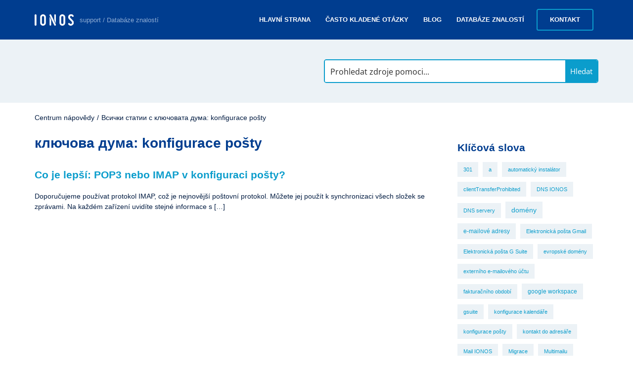

--- FILE ---
content_type: text/css
request_url: https://support.ionos.cz/wp-content/themes/supportdesk_cs/style.css?ver=6.8.3
body_size: 7422
content:
@charset "UTF-8";

/*
Theme Name:     Support Desk Click Shop
Author:         Adam Piotrowski, Piotr Orzechowski
Template:       supportdesk
Version:        1.0
*/

@import url('../supportdesk/style.css');
#homepage-widgets #nav_menu-4 .widget-title span {
    padding: 8px;
    text-align: center!important;
    margin-left: auto!important;
    margin-right: auto!important;
}

#lc_overlay_layer {position: static!important;}
#lc_invite_layer {top: 80%!important; left:80%!important;}
body {
    line-height: 24px;
}
#header {
    padding: 18px 0px;
}
#page-header {
    background: url('images/bg-banner.png') no-repeat center top !important;
    background-size: cover !important;
    background-attachment: fixed !important;
    color: #fff;
    text-align: center;
}
.error404 #page-header {
    padding: 0;
}
.home #page-header,
.post-type-archive-st_kb #page-header,
.tax-st_kb_category #page-header,
.single-st_kb #page-header,
.bbPress #page-header{
    padding: 0px;
}
.home #page-header-stripes {
    padding: 30px 0px;
}
.home #page-header h1 {
    font-size: 48px;
    font-weight: 300;
    margin: 0;
}
.home #page-header h1 span {
    font-weight: bold;
}
#page-header h2,
.home #page-header h2 {
    font-size: 28px;
    margin: 15px 0 0 0;
    padding: 0;
    font-weight: 500;
}
#live-search,
.home #live-search {
    margin: 32px 0 0 0;
}
#page-header #searchform #s {
    margin: 0 auto;
    float: none;
    width: 90%;
    font-size: 18px;
    font-weight: 300;
    padding: 19px 20px;
    color: #9c9c9c;
    background: url('images/bg-icon-search.png') no-repeat scroll 97% center #fff;
    box-shadow: 0 10px 15px rgba(0,0,0,.15);
}

#primary-nav-mobile {
    margin: 0 0 0;
}
#primary-nav .sf-sub-indicator {
    position: relative;
    left: 0;
    top: 3px;
    width: 0;
    height: 0;
    margin: 0 0 0 3px;
    padding: 0;
    border-width: 4px;
    border-style: solid;
    border-color: #c9d3db transparent transparent;
    font-size: 0;
}

#primary-nav ul li {
    padding: 0;
}
#primary-nav ul a.sf-with-ul {
    padding-right: 8px;
}
#primary-nav ul li a:hover, #primary-nav ul li a:active, #primary-nav ul li.sfHover a {
    color: #11c7e6;
    background-color: transparent;
}
#primary-nav ul ul {
    position: absolute;
    top: 100%;
    left: 0;
    z-index: 1000;
    display: none;
    float: left;
    min-width: 160px;
    padding: 5px 0;
    margin: 2px 0 0;
    list-style: none outside none;
    font-size: 14px;
    background-color: #fff;
    border: 1px solid rgba(0, 0, 0, 0.15);
    border-radius: 4px;
    box-shadow: 0 6px 12px rgba(0, 0, 0, 0.176);
    background-clip: padding-box;
    margin-top: 0;
    border-top-right-radius: 0;
    border-top-left-radius: 0;
}
#primary-nav ul ul li a {
    padding: 8px;
    background: none;
}
#primary-nav ul li.sfHover ul a {
    background: none;
}
#primary-nav ul li.sfHover ul a:hover {
    background: #f5f5f5;
}
#primary-nav ul li.sfHover ul a:active {
    background-color: #e7e7e7;
}
#features-list {
    margin: -65px 0 0;
    padding: 30px 0 0;
    background: transparent;
}
#features-list .column > a {
    height: 60px;
    background: #f2f2f2;
    -webkit-transition: .15s ease-in;
    -moz-transition: .15 ease-in;
    -o-transition: .15s ease-in;
    transition: .15s ease-in;
    border: 1px solid #f40000;
    border-radius: 3px;
}
#features-list .column > a:hover {
    background: #fff;
    border: 1px solid #f40000;
    border-radius: 3px;

}
#features-list .feature-icon {
    position: relative;
    float: left;
    width: 90px;
    line-height: 60px;
    margin: 0;
    background: #e40000;
    -webkit-transition: .15s ease-in;
    -moz-transition: .15 ease-in;
    -o-transition: .15s ease-in;
    transition: .15s ease-in;
}

#features-list a .feature-icon:after {
    position: absolute;
    content: "";
    display: block;
    width: 0;
    height: 0;
    top: 50%;
    margin-top: -7px;
    right: -7px;
    border-top: 7px solid transparent;
    border-bottom: 7px solid transparent;
    border-left: 7px solid #e40000;
    -webkit-transition: .15s ease-in;
    -moz-transition: .15 ease-in;
    -o-transition: .15s ease-in;
    transition: .15s ease-in;
}
#features-list a:hover .feature-icon {
    background: #ff2121;
}
#features-list a:hover .feature-icon:after {
    border-left-color: #ff2121;
}
#features-list .feature-text {
    display: table-cell;
    height: 60px;
    vertical-align: middle;
}
#features-list h3 {
    font-size: 14px;
    line-height: 18px;
    font-weight: 800;
    color: #555;
    text-transform: uppercase;
    text-align: left;
    margin: 0 20px;
    letter-spacing: 0;
}
#features-list h3:hover {
    text-shadow: none;
}
.row.stacked .col-third.col-half:nth-child(2n+3) {
    margin-left: 4.4%;
    clear: none;
}
.home #homepage-content {
    margin: 0px 0 60px 0;
}
ul.homepage-contact-box-list {
    margin: 0;
    padding: 0;
    list-style: none;
    text-align: right;
    font-size: 0;
    line-height: 0;
}
ul.homepage-contact-box-list li {
    margin: 0 0 0 10px;
    padding: 0;
    display: inline-block;
    text-align: right;
    width: 46px;
    height: 46px;
}
ul.homepage-contact-box-list li.button-mail {
    background: url('images/ico-contact.png') center 0;
}
ul.homepage-contact-box-list li.button-chat {
    background: url('images/ico-contact.png') center -46px;
}
ul.homepage-contact-box-list li.button-phone {
    background: url('images/ico-contact.png') center -92px;
}
ul.homepage-contact-box-list li.button-link {
    margin: 0 0 0 10px;
    padding: 0;
    display: inline-block;
    text-align: center;
    width: auto;
}
ul.homepage-contact-box-list li.button-link a {
    float: left;
    padding: 0 20px;
    background: transparent;
    border: 2px solid #5e87be;
    border-radius: 3px;
    color: #fff;
    font-size: 14px;
    font-weight: bold;
    line-height: 42px;
    text-align: center;
    text-transform: uppercase;
    -webkit-transition: .15s ease-in;
    -moz-transition: .15 ease-in;
    -o-transition: .15s ease-in;
    transition: .15s ease-in;
}
ul.homepage-contact-box-list li.button-link a:hover {
    color: #11c7e6;
    background: #013782;
}
#homepage-widgets .widget-title {
    color: #555555;
    font-size: 24px;
    font-weight: 300;
    line-height: 26px;
    padding: 0 0 10px;
    text-align: center;
}
#homepage-widgets .widget-title span {
    background: transparent;
    bottom: 0;
    padding: 0;
    line-height: 26px;
    text-align: center;
}
.widget_recent_entries li,
.widget_recent_comments li,
.widget_meta li,
.widget_nav_menu li,
.widget_pages li,
.widget_categories li,
.widget_archive li,
.widget_display_replies li
{    background: url('images/kb-small.png') no-repeat 5px;}

.st_kb_articles_widget li,
.st_kb_categories_widget li {
    background: url('images/kb-small.png') no-repeat 0px 5px;
	margin: 0 0 5px;
    padding-left: 25px;
    line-height: 20px;
}
.widget_nav_menu li {
  background: none;
  margin: 0 0 5px;
  color: #fff;
}
.st_kb_categories_widget li {
    background: url('images/category-small.png') no-repeat 0 3px;
}
.st_kb_categories_widget .children {
    margin: 5px 0 0;
    padding: 0;
}
li.cat-item ul {
    display: none;
}
li.current-cat-parent > ul,
li.current-cat > ul {
    display: block;
}
#page-subnav a {
    color: #001b41;
}
#page-subnav a:hover {
    text-decoration: underline;
}
.kb-category-list h3 a.count {
    position: relative;
    top: -3px;
    color: #fff;
    font-size: 12px;
    line-height: 100%;
    font-weight: 600;
    letter-spacing: 0;
    padding: 6px 8px;
    float: right;
    background: #e40000 !important;
    margin: 5px 0 0 10px;
}
.kb-category-list h3 span.count {
    background: #e40000 !important;
    margin: 5px 0 0 10px;
}
.kb-article-list li {
    background: url('images/kb-small.png') no-repeat 0 5px;
    padding-left: 24px;
    margin: 0;
    line-height: 22px;
}
.kb-article-list li a {
    color: #555;
}
.kb-article-list li a:hover {
    border-bottom: 1px solid #555;
}
.kb-category-list {
    margin-bottom: 0;
}
.tax-st_kb_category .kb-category-list {
    margin-top: 26px;
}
.tax-st_kb_category #content div:first-child.kb-category-list {
    margin-top: 0;
}
.st_kb .entry-title {
    margin: 0 0 1rem 0;
    font-size: 1rem;
    line-height: 1.6rem;
    color: #1b1b1b !important;
    position: relative;
    letter-spacing: 0px;
}
.st_kb .entry-title:hover {
  text-decoration: underline;
  text-decoration-color: #e20000;
}

.entry-title a {
    color: #003d8f !important;
    line-height: 22px;
    outline: none;
    text-decoration: none;
    font-weight: 800;
}
.entry-title .entry-date {
    font-size: 12px;
    color: #999;
}
.search-results .entry-title .entry-date {
    display: none;
}
.st_kb .entry-header {
    background: none;
    margin: 0;
    border-bottom: none;
    padding: 0;
}
.single .st_kb .entry-title {
    margin: 0 0 7px;
    font-size: 30px;
    letter-spacing: 0;
    font-weight: 300;
    line-height: 36px;
    color: #555 !important;
}

.entry-content h1 {
    margin: 26px 0;
}
.entry-content h1 span {
    text-decoration: none !important;
}
.entry-content a,
.entry-content a:active,
.entry-content a:visited {
    color: #0b9dcc;
    border-bottom: 0;
}
.entry-content a:hover {
    color: #0b9dcc;
    text-decoration: underline;
    border: 0;
}
.entry-content a.none,
.entry-content a.none:hover {
    border-bottom: 0;
}
.entry-content a.thickbox,
.entry-content a.thickbox:hover {
    border-bottom: 0;
}
.entry-content .st-btn,
.entry-content .st-btn-large,
.entry-content a.st-btn,
.entry-content a.st-btn-large,
.entry-content a.st-btn:visited {
    border: 2px solid #e40000 !important;
    background: none;
    -webkit-border-radius: 0;
    -moz-border-radius: 0;
    border-radius: 0;
}
.entry-content .st-btn:hover,
.entry-content .st-btn:active,
.entry-content a.st-btn:hover,
.entry-content a.st-btn:active {
    border: 2px solid #e40000 !important;
    background: #e40000;
    color: #fff;
}
.entry-content a.st-btn,
.entry-content a.st-btn:hover {
    border-bottom: 1px solid #ccc;;
}
.paging-navigation {
    margin: 26px 0;
}
/*
.entry-content form p.form-caption {
    padding: 0 0 12px 0;
}
.entry-content form p.form-caption {
    line-height: 18px;
    padding: 0 0 4px 0;
}
.entry-content form p.form-button {
    padding: 12px 0;
}
.form-info {
    font-size: 12px;
    color: #999;
}
input[type='submit'] {
    padding: 0 40px;
    height: 48px;
    font-size: 14px;
    font-weight: bold;
    text-align: center;
    text-transform: uppercase;
    -webkit-transition: .15s ease-in;
    -moz-transition: .15 ease-in;
    -o-transition: .15s ease-in;
    transition: .15s ease-in;
}
input:hover[type='submit'] {
    background: #3c79be;
}
span.wpcf7-form-control-wrap {
    display: block !important;
}
.st-alert,
#content div.wpcf7-response-output {
    padding: 20px 30px;
    margin: 10px 0 20px;
    text-shadow: none;
    background-color: #fcf8e3 !important;
    border: 1px solid #faebcc;
    position: relative;
    color: #8a6d3b !important;
    -webkit-border-radius: 0 !important;
    -moz-border-radius: 0 !important;
    border-radius: 0 !important;
}
#content div.wpcf7-response-output {
    margin-top: 20px;
}
.st-alert-success,
#content div.wpcf7-mail-sent-ok {
    background-color: #dff0d8 !important;
    color: #3c763d !important;
    border: 1px solid #d6e9c6 !important;
}
.st-alert-danger,
.st-alert-error,
#content div.wpcf7-mail-sent-ng {
    background-color: #f2dede !important;
    color: #a94442 !important;
    border: 1px solid #ebccd1 !important;
}
.st-alert-info {
    background-color: #d9edf7 !important;
    color: #31708f !important;
    border: 1px solid #bce8f1 !important;
}
#content div.wpcf7-spam-blocked,
#content div.wpcf7-validation-errors {
    color: #8a6d3b;
    background-color: #fcf8e3;
    border-color: #faebcc;
}
.st-alert span {
    position: absolute;
    left: 0;
    top: 0;
    padding: 2px 8px;
    color: #fafafa;
    font-size: 13px;
    background: rgba(0,0,0,0.2);
    -webkit-border-radius: 0 !important;
    -moz-border-radius: 0 !important;
    border-radius: 0 !important;
}
.st-alert.with_title {
    padding: 40px 25px 30px 60px;
}
*/
.gdthumbtext {
    font-size: 14px;
}
#search-result li a {
    padding: 10px 20px 10px 45px;;
    color: #555;
}
#search-result li.sr-st_kb a {
    background-image: url('images/kb-small.png');
}
.live-search-category {
    display: none;
}
.search-results .live-search-category,
#search-result .live-search-category {
    display: inline;
    position: relative;
    top: -1px;
    margin-left: 5px;
    padding: 1px 8px;
    font-size: 9px;
    line-height: 10px;
    text-transform: uppercase;
    background: #e7e7e7;
    color: #333;
    -webkit-border-radius: 20px;
    -moz-border-radius: 20px;
    border-radius: 20px;
}

/* contact */

#contact-list .column {
    margin-bottom: 2em;
    padding-right: 5%;
}
@media screen and (max-width: 600px) {
    #contact-list .column {
        padding-right: 0;
    }
}

#contact-list .col-half {
  width: 50%;
}
#contact-list .column > a {
    display: block;
    height: 140px;
    background: #f2f2f2;
    text-decoration: none;
    border: none;
    color: #555;
    -webkit-transition: .15s ease-in;
    -moz-transition: .15 ease-in;
    -o-transition: .15s ease-in;
    transition: .15s ease-in;
}
#contact-list .column > a:hover {
    background: #e7e7e7;
}
#contact-list .feature-icon {
    position: relative;
    float: left;
    width: 140px;
    line-height: 140px;
    margin: 0;
    text-align: center;
    background-color: #e40000;
    -webkit-transition: .15s ease-in;
    -moz-transition: .15 ease-in;
    -o-transition: .15s ease-in;
    transition: .15s ease-in;
}
#contact-list a .feature-icon::after {
    border-bottom: 7px solid transparent;
    border-left: 7px solid #e40000;
    border-top: 7px solid transparent;
    content: "";
    display: block;
    height: 0;
    margin-top: -7px;
    position: absolute;
    right: -6px;
    top: 50%;
    transition: all 0.15s ease-in 0s;
    width: 0;
}
.entry-content #contact-list img {
    background-color: transparent;
    border: none;
    padding: 0;
    margin: 0;
    vertical-align: middle;
}
#contact-list a:hover .feature-icon {
    background-color: #ff2121;
}
#contact-list a:hover .feature-icon:after {
    border-left-color: #ff2121;
}
#contact-list .feature-text {
    display: table-cell;
    height: 140px;
    vertical-align: middle;
}
#contact-list h3 {
    font-size: 16px;
    line-height: 21px;
    font-weight: 800;
    color: #555;
    text-transform: uppercase;
    text-align: left;
    margin: 0 20px 2px 20px;
    letter-spacing: 0;
}
#contact-list h3:hover {
    text-shadow: none;
}
#contact-list p {
    font-size: 13px;
    line-height: 18px;
    color: #555;
    text-align: left;
    margin: 0 20px;
    padding: 0;
    letter-spacing: 0;
}


/* kontakt - sekcja z numerami ivr */
		.column.rightOversize {float:right;}
		#contact-list .column.rightOversize > a {height: auto; padding: 5% 5% 1% 5%;}
		#contact-list .column.rightOversize .feature-text {height: 260px;}
		#contact-list .column.rightOversize ul {line-height:1.42857143em; font-size:13px; padding-top: 5px; list-style:none; margin: 0;}
		#contact-list .column.rightOversize ul li strong {font-weight: bold; color: #e20000; padding: 0; display: inline-block; width: 1.5rem; height: 1.5rem; border: 2px solid #e20000; text-align: center; border-radius: 5px; margin-right: 5px;}
		#contact-list .column.rightOversize .feature-text p strong {text-transform: uppercase;font-size: 16px;}
a.premium-support {
    display: block;
    background: #e9eef2;
    text-decoration: none;
    border: none;
    color: #555;
    text-align: center;
    -webkit-transition: .15s ease-in;
    -moz-transition: .15 ease-in;
    -o-transition: .15s ease-in;
    transition: .15s ease-in;
}
a.premium-support:hover {
    background: #e7e7e7;
}
a.premium-support .premium-head {
    position: relative;
}

@media screen and (min-width: 720px) {
a.premium-support .premium-head {
    position: relative;
    margin-top: 74px;
}
}
a.premium-support h4 {
    margin: 0;
    padding: 20px 10px;
    font-size: 14px;
    line-height: 21px;
    text-transform: uppercase;
    color: #fff;
    background-color: #e40000;
    -webkit-transition: .15s ease-in;
    -moz-transition: .15 ease-in;
    -o-transition: .15s ease-in;
    transition: .15s ease-in;
}
a.premium-support:hover h4 {
    background: #ff2121;
}
a.premium-support .premium-head:after {
    position: absolute;
    content: "";
    display: block;
    width: 0;
    height: 0;
    left: 50%;
    margin-left: -7px;
    border-left: 7px solid transparent;
    border-right: 7px solid transparent;
    border-top: 7px solid #e40000;
    -webkit-transition: .15s ease-in;
    -moz-transition: .15 ease-in;
    -o-transition: .15s ease-in;
    transition: .15s ease-in;
}
a.premium-support:hover .premium-head:after {
    border-top-color: #ff2121;
}
#sidebar .widget a.premium-support p {
    margin: 0;
    padding: 15px 10px;
    color: #555;
    font-size: 13px;
    line-height: 18px;
}

#footer-widgets {
    background: #001b41;
    padding: 40px auto;
    max-width: 1920px;
}
#footer-widgets p {
    margin: 7px 0;
}
#footer-widgets .float-left a,
#footer-widgets .float-left p {
    float: left;
}
#footer-widgets .float-left p {
    text-align: left;
    margin-left: 15px;
}
#footer-widgets .float-right a,
#footer-widgets .float-right p {
    float: right;
}
#footer-widgets .float-right p {
    text-align: right;
    margin-right: 15px;
}
a.button-primary,
a.button-secondary {
    display: block;
    width: 230px;
    height: 56px;
    border: solid 2px #4b97ed;
    font-size: 14px;
    font-weight: bold;
    line-height: 56px;
    text-align: center;
    text-transform: uppercase;
    -webkit-transition: .15s ease-in;
    -moz-transition: .15 ease-in;
    -o-transition: .15s ease-in;
    transition: .15s ease-in;
}
a.button-primary {
    background: #4b97ed;
    color: #fff !important;
}
a:hover.button-primary {
    background: #3c79be;
    border-color: #3c79be;
}
a.button-secondary {
    background: transparent;
    color: #4b97ed !important;
}
a:hover.button-secondary {
    background: #fff;
    border-color: #3c79be;
    color: #3c79be !important;
}
#footer-bottom {
    background: #312f2f;
    color: #fff;
    font-size: 13px;
    padding: 12px 0;
    text-align: center;
}
.footer-widget__title {
  text-align: left;
  color: #697b8c;
  font-size: 1rem;
}
#footer-nav {
    float: left;
    text-align: center;
}
#footer-nav ul li {
    display: inline;
    float: none;
}
#footer-nav ul li a:before,
#footer-nav ul li:first-child:before{
    display: none;
}
#footer-nav ul li:before {
    content: "|";
    color: #585858;
    padding: 0 12px 0 0;
    margin: 0 0 0 12px;
}
#footer-nav ul a {
    display: inline;
    color: #9c9c9c;
    font-weight: normal;
    font-size: 13px;
    text-decoration: none;
    -webkit-transition: .15s ease-in;
    -moz-transition: .15 ease-in;
    -o-transition: .15s ease-in;
    transition: .15s ease-in;
}
#footer-nav ul a:hover {
    color: #fff;
    border-bottom: 1px solid #fff;
}
#footer-bottom #copyright {
    float: right;
    text-align: center;
    line-height: 24px;
}
#footer-bottom a#affiliate {
    margin-top: -2px;
    float: right;
    text-align: right;
    padding-right: 41px;
    background: url('images/ico-piggy.png') no-repeat right center;
    color: #9c9c9c;
    line-height: 16px;
    -webkit-transition: .15s ease-in;
    -moz-transition: .15 ease-in;
    -o-transition: .15s ease-in;
    transition: .15s ease-in;
}
#footer-bottom a#affiliate span {
    color: #888;
    font-size: 12px;
    -webkit-transition: .15s ease-in;
    -moz-transition: .15 ease-in;
    -o-transition: .15s ease-in;
    transition: .15s ease-in;
}
#footer-bottom a:hover#affiliate,
#footer-bottom a:hover#affiliate span {
    color: #fff;
}

a.searchad, a.searchad:visited, a.searchad:active, .searchad {color:#fff; padding:0px; margin:10px 30px 0 0; display:inline-block;}
a.searchad:hover {text-decoration:underline; color:#ddd,}

/* komunikaty bledow */

.tip, .st-alert {margin: 12px 5px 20px 0px !important; padding: 12px 15px 11px 55px !important; background:#fffbcc url("/templates/PomocHomePl/Imgs/icn-tip.png") no-repeat 22px center !important; border:solid 1px #e6db55 !important; -webkit-border-radius:6px !important; -khtml-border-radius:6px !important; -moz-border-radius:6px !important; border-radius:6px !important; color: #555 !important; text-align: justify !important;}
.info, .st-alert-info {margin: 12px 5px 20px 0px !important; padding: 12px 15px 11px 55px !important; background:#dbe3ff url("/templates/PomocHomePl/Imgs/icn-info.png") no-repeat 22px center !important; border:solid 1px #a2b4ee !important; -webkit-border-radius:6px !important; -khtml-border-radius:6px !important; -moz-border-radius:6px !important; border-radius:6px !important; color: #555 !important; text-align: justify !important;}
.ok, .st-alert-success {margin: 12px 5px 20px 0px !important; padding: 12px 15px 11px 55px !important; background:#d5ffce url("/templates/PomocHomePl/Imgs/icn-ok.png") no-repeat 22px center !important; border:solid 1px #9adf8f !important; -webkit-border-radius:6px !important; -khtml-border-radius:6px !important; -moz-border-radius:6px !important; border-radius:6px !important; color: #555 !important; text-align: justify !important;}
.warning, .st-alert-danger, .st-alert-error {margin: 12px 5px 20px 0px !important; padding: 12px 15px 11px 55px !important; background:#ffcece url("/templates/PomocHomePl/Imgs/icn-warning.png") no-repeat 22px center !important; border:solid 1px #df8f8f !important; -webkit-border-radius:6px !important; -khtml-border-radius:6px !important; -moz-border-radius:6px !important; border-radius:6px !important; color: #555 !important; text-align: justify !important;}
.nobg {background-color: #f7f7f7;}

/* obrazki bez ramki */
img.none {
    border: 0 !important;
}

/* obrazki z ramka */
.entry-content img {
    background: #ffffff;
    border: 1px solid #cecece;
    padding: 0;
    margin: 8px 0 10px 0;
}

/* poprawka dla listy */
.entry-content ul li,
.entry-content ol li {
    margin: 5px 0 8px 0;
}
.entry-content ul,
.entry-content ol {
    padding: 0;
}
div address {
    margin-bottom: 15px;
}
.entry-content h3,
.entry-content h4,
.entry-content h5 {
    margin-top: 30px;
}
/* margines */
.mtb-20 {
    margin-top: 20px;
    margin-bottom: 20px;
}

/* reklamy */

.ads1,
.ads2 {
    margin: 0 auto 20px auto;
}
.ads1 img,
.ads2 img {
    display: block;
    margin: 0 auto;
    height: auto !important;
}

/* --- media query --- */

@media all and (max-width: 1040px) {
}
@media all and (max-width: 980px) {
    #features-list .column > a {
        height: 80px;
    }
    #features-list .feature-icon {
        width: 80px;
        line-height: 80px;
    }
    #features-list .feature-text {
        height: 80px;
    }
    #footer-widgets .float-left a,
    #footer-widgets .float-left p {
        clear: both;
        float: left;
    }
    #footer-widgets .float-left p {
        margin-left: 0;
        margin-bottom: 0;
    }
    #footer-widgets .float-right a,
    #footer-widgets .float-right p {
        clear: both;
        float: right;
    }
    #footer-widgets .float-right p {
        margin-right: 0;
        margin-bottom: 0;
    }

	/*  kafelki na stronie kontakt  rwd */

	 #contact-list .column {margin-left: 0; width:100%;}
	 #contact-list .column.rightOversize {float:left;}
	 #contact-list .row .col-half {width:100%!important;}
	 #contact-list .column.rightOversize > a {height:auto;padding-top:10px;padding-bottom:10px;}

}
@media screen and (max-width: 860px) {
    #claim {
        top: 0;
        left: 0;
        margin: 0;
    }
    #features-list {
        margin: -40px 0 10px;
        padding: 20px 0 0;
    }
    #features-list a .feature-icon:after {
        margin-top: -4px;
        right: -4px;
        border-top: 4px solid transparent;
        border-bottom: 4px solid transparent;
        border-left: 4px solid #e40000;
    }
    .fb_iframe_widget {
        position: relative;
        display:block;
        top: 0;
        left: 0;
    }
    #page-header #searchform #s {
        font-size: 16px;
    }
    #features-list .column {
        margin-bottom: 15px;
    }
    #features-list .column > a {
        height: 56px;
    }
    #features-list .feature-icon {
        width: 56px;
        line-height: 56px;
    }
    #features-list .feature-text {
        height: 56px;
    }
    #features-list h3 {
        margin: 0 12px;
    }
    #homepage-widgets .widget-title {
        margin: 0 0 20px;
    }
    #homepage-contact-box .column {
        margin-left: 0;
    }
    #homepage-contact-box .col-half {
        width: 100%;
        text-align: center;
    }
    ul.homepage-contact-box-list {
        margin: 15px 0 0 -10px;
        text-align: center;
    }
    #footer-nav {
        float: none;
        padding: 0 0 20px 0;
        margin: 0 0 20px 0;
        border-bottom: solid 1px #585858;
    }
    #footer-bottom #copyright {
        float: none;
    }
    #contact-list .column > a {
        height: auto;
    }

    #contact-list .feature-icon {
        width: 90px;
        line-height: 90px;
    }
    #contact-list .feature-text {
        height: 90px;
    }
    #contact-list h3 {
        font-size: 14px;
        line-height: 18px;
    }
    #contact-list p {
        font-size: 12px;
        line-height: 15px;
    }
}
#content h1 {
    margin: 0px 0 10px 0;
    color: #003d8f!important;
    font-size: 28px;
    font-weight: 700;
}

    #features-list .column {
        margin-bottom: 15px;
    }
    #features-list .column > a {
        height: 60px;
    }
    #features-list .feature-icon {
        width: 60px;
        line-height: 60px;
    }
    #features-list .feature-text {
        height: 60px;
    }
    #features-list h3 {
        margin: 0 20px;
    }
    #homepage-widgets .column {
        margin-bottom: 30px;
    }
    .row.stacked .col-third.col-half:nth-child(2n+3) {
        margin-left: 0;
    }
    #footer-widgets .column.column:first-child {
        margin-left: 0;
    }
    #contact-list .column {
        margin-bottom: 1em;
    }
    #contact-list h3 {
        font-size: 18px;
        line-height: 21px;
    }
    #contact-list p {
        font-size: 15px;
        line-height: 18px;
    }
#page-header #page-header-stripes .container h2 {display:none}
#live-search, .home #live-search {margin:0 0}
a.searchad, a.searchad:hover, a.searchad:visited, .searchad {display:none;}

}
@media screen and (max-width: 600px) {
    #footer-widgets .column {
        float: none !important;
        margin-left: 0;
        margin-bottom: 26px;
    }
    #footer-widgets .column:last-child {
        margin-bottom: 0;
    }
    .row > .column.col-half,
    #footer-widgets .row > .column.col-half {
        width: auto !important;;
    }
    #footer-widgets .float-left a,
    #footer-widgets .float-left p,
    #footer-widgets .float-right a,
    #footer-widgets .float-right p{
        clear: both;
        float: none;
        text-align: center;
    }
    #footer-widgets .float-left a,
    #footer-widgets .float-right a{
        margin: 0 auto;
    }
}
@media screen and (max-width: 420px) {
    ul.homepage-contact-box-list li {
        display: none;
    }
    #footer-nav ul li {
        display: block;
    }
    #footer-nav ul li:before {
        display: none;
    }
    #footer-bottom a#affiliate {
        display: none;
    }
    #footer-bottom #copyright {
        float: none;
        display: block;
        text-align: center;
    }
    #contact-list h3 {
        font-size: 14px;
        line-height: 18px;
    }
    #contact-list p {
        font-size: 12px;
        line-height: 15px;
    }
}

/* maciek */
.pagination span,
.pagination a:hover,
.paging-navigation .nav-next a:hover,
.paging-navigation .nav-previous a:hover { 
    background: #0b9dcc!important;
 }

button,
input[type='reset'],
input[type='submit'],
input[type='button'],
.pagination span,
.paging-navigation .nav-previous a:hover,
.paging-navigation .nav-next a:hover,
.pagination a:hover,
.widget_categories li span,
.bbp-login-form .bbp-submit-wrapper,
.bbp-pagination-links span,
.kb-category-list h3 span.count,
#page-header,
.st_faq .entry-title.active .action,
.st_faq .entry-title:hover .action {
  background:#f20;
}
#InteliwiseSaaSModule_win_wrapper #dc-rating img {
    border: 0!important;
}

@media screen and (max-width: 420px) {
span.wth-title { display:block!important;}
}


@media screen and (max-width: 790px) {
.kb-category-list h3, #category-title {
font-size: 16px!important;
font-weight:900;
}
.kb-category-list h3 span {
display:none;
}}
.entry-content h2 {
    position:relative;
    color: #003d8f;
    margin: 43px 0 22px 0;
    padding: 0 0 0 27px;
    font-size: 19px;
}
.entry-content h2::before {
    content: "";
    position: absolute;
    top: 0;
    left: 0;
    width: 14px;
    height: 14px;
    background: #003d8f;
}
.entry-content h2 a {position:absolute;left:0;top:-100px;}
.entry-content h1 {position:relative;}
.entry-content h1 a {position:absolute;left: 0;top: -100px;}
.entry-content h3 {position:relative;}
.entry-content h3 a {position:absolute;left: 0;top: -100px;}
.entry-content h4 {position:relative;}
.entry-content h4 a {position:absolute;left: 0;top: -100px;}

hr.style-six {
    border: 0;
    height: 0;
    border-top: 1px solid rgba(0, 0, 0, 0.1);
    border-bottom: 1px solid rgba(255, 255, 255, 0.3);
}


/* --- przemek fixes --- */
.widget_rss ul li {
    background: rgba(0, 0, 0, 0) url("images/kb-small.png") no-repeat 0 5px;
    margin: 0 0 5px;
    padding-left: 18px;
    line-height:25px;
}
.widget_rss ul li a:hover {
    text-decoration:underline;
}
aside#sidebar .widget_rss h4.widget-title {
    font-size:20px;
}
aside#sidebar .widget_rss h4.widget-title a {
    color: #003d8f !important;
}
aside#sidebar .widget_rss h4.widget-title a:first-child {
    float: right;
}
/* --- end przemek fixes --- */

/* styl wypunktowania z wiodaca duza cyfra na przodzie - do krokow w instrukcji */

ol.mk-wypunktowanie {
    counter-reset: sekcja;
    list-style-type: none;
}

ol.mk-wypunktowanie>li ol, ol.mk-wypunktowanie>li ul {
margin: 0 0 0 15px;
}

ol.mk-wypunktowanie > li {
    line-height: 1.5em;
    padding-bottom: 15px;
    padding-left: 15px;
    position: relative;
}
ol.mk-wypunktowanie > li::before {
  position: absolute;
  left: -40px;
  border-left: 2px solid #003d8f;
  color: #003d8f;
  content: counters(sekcja, ".", decimal) " ";
  counter-increment: sekcja;
  display: block;
  font-size: 1.2em;
  height: 37px;
  line-height: 37px;
  text-align: center;
  width: 40px;
  font-weight: 900;
  background: #ecf2f6;
}


/* styl ramek na pomoc.home.pl by Michał Krzywania */

.tip, .st-alert {margin: 12px 5px 20px 0px !important; padding: 20px 30px 20px 80px !important; background:#fbf9f0 url("/wp-content/uploads/2017/02/ico-warning.png") no-repeat 22px center !important; border: none !important; border-radius: 0 !important; color: #555 !important; text-align: justify !important;}
.info, .st-alert-info {margin: 12px 5px 20px 0px !important; padding: 20px 30px 20px 80px !important; background:#eef7fc url("/wp-content/uploads/2017/02/ico-info.png") no-repeat 22px center !important; border: none !important; border-radius: 0 !important; color: #555 !important; text-align: justify !important;}
.ok, .st-alert-success {margin: 12px 5px 20px 0px !important; padding: 20px 30px 20px 80px !important; background:#f5f8f4 url("/wp-content/uploads/2017/02/ico-success.png") no-repeat 22px center !important; border:  none !important; border-radius: 0 !important; color: #555 !important; text-align: justify !important;}
.warning, .st-alert-danger, .st-alert-error {margin: 12px 5px 20px 0px !important; padding: 20px 30px 20px 80px !important; background:#f8eff0 url("/wp-content/uploads/2017/02/ico-danger.png") no-repeat 22px center !important; border: none !important; border-radius: 0 !important; color: #555 !important; text-align: justify !important;}

div.nf-form-fields-required {margin-top: -15px;margin-bottom: 15px;}
.wpcf7-response-output.wpcf7-display-none { display: none; }

.yuzo_related_post {margin-top:0px!important;padding-top:0px!important;}
.helpful-block-content {margin-bottom:0px!important;}

div.column.col-100 {width:100%!important;}
a.anchor-top {
    position:relative; top:110px;
}


/* category description */

.category-description {
    margin-bottom: 1rem;
}

/* beta */
#bottom-box {
    position: fixed;
    padding: 0;
    color: #fff;
    bottom: -300px;
    right: 2px;
    width: 380px;
    height: 210px;
    margin-right: 10px;
    margin-bottom: 0;
    z-index: 999;
    -webkit-box-shadow: 0px 9px 32px -10px rgba(0, 0, 0, 0.44);
    -moz-box-shadow: 0px 9px 32px -10px rgba(0, 0, 0, 0.44);
    box-shadow: 0px 9px 32px -10px rgba(0, 0, 0, 0.44);
    border-radius: 15px;
}

#bottom-box.none {
    display: none;
}

#bottom-box-close {
    position: absolute;
    top: -5px;
    right: -5px;
}

#bottom-box-close:hover {
    -webkit-filter: brightness(80%);
    -moz-filter: brightness(80%);
}

/* wyszukwiarka */
#ajaxsearchpro1_1 .probox .promagnifier div.asp_text_button {
    padding: 0 15px!important;
}
p.asp-try {
    margin-top: 15px!important;
}

/* contact form */

.form-contact {
    max-width: 560px;
    padding: 0px 0;
    position: relative;
}
.form-contact label {
    font-weight: 700;
    text-transform: uppercase;
    margin-bottom: 3px;
    margin-top: 1px;
    color: #003d8f;
}
.form-contact label > span {
    color: #ff5300;
}
.form-contact label > small {
    font-weight: 400;
}
.form-contact textarea,
.form-contact input {
    border: 2px solid #0b9dcc;
    font-size: 13px;
    padding: 10px 0 10px 10px;
    -webkit-box-sizing: border-box;
    -moz-box-sizing: border-box;
    box-sizing: border-box;
    width: 100%;
    resize: none;
    background: #fff!important;
    border-radius: 0.275rem;
}
.form-contact label.label-check {
    display: inline;
    text-transform: none;
    font-weight: 400;
    font-size: 14px;
}
.form-contact .form-check {
    text-align: left;
    padding-left: 0;
}
.form-contact .form-check input {
    width: auto;
}
.form-contact .btn-send {
    display: inline-block;
    background: #001b41;
    border: 2px solid #001b41;
    border-radius: 0;
    max-width: 160px;
    margin: 30px 0;
    padding: 10px 30px;
    color: #fff;
    font-size: 15px;
    font-weight: 800;
    text-transform: uppercase;
}
.form-contact .padding-off {
    margin-left: 0!important;
    margin-right: 0!important;
}
.form-contact .row-check {
    padding-bottom: 20px;
}
.wpcf7-form-control-wrap {
    display: block;
    margin-bottom: 15px;
}
div.wpcf7-response-output {
    top: 0px;
    border: 0;
    left: 0;
    display: inline-block;
    color: #f00;
}
div.grecaptcha-badge {
        display: none !important;
    }
div.wpcf7-response-output.wpcf7-display-none.wpcf7-mail-sent-ok {
	color: green;
}

/*cookies*/

#content h1.section-header-cookies {
    font-size: 30px;
    font-weight: 800;
    color: #2c2f34;
    line-height: 37px;
    padding-bottom: 25px;
    margin-top: 20px;
    margin-bottom: 25px;
}
.entry-content h2.section-header {
    padding: 0;
}
.entry-content h2.section-header:before {
    content: none;
}
.img-responsive {
    max-width: 100%!important;
    height: auto!important;
    border: 0!important;
}
.ptb55 {
    padding-top: 20px !important;
    padding-bottom: 20px !important;
}
.pb-5, .py-5 {
    padding-bottom: 3rem !important;
}
.mt-5 {
    margin-top: 3rem !important;
}
.mt-0 {
    margin-top: 0 !important;
} 
.pt-5 {
    padding-top: 3rem !important;
} 
.pb0 {
    padding-bottom: 0 !important;
}
.mb-4 {
    margin-bottom: 1.5rem !important;
}
.lead {
    font-size: 1rem;
    text-align: left!important;
}
.m-auto {
    float: none !important;
    margin: auto !important;
}
.entry-content .on-center,
.entry-content .on-center p,
.entry-content .text-center,
.entry-content .text-center p,
.entry-content .text-center h3 {
    text-align: center !important;
}
.text-center .img-responsive {
    margin: 0 auto;
}
.row-reverse {
    display: flex;
    flex-direction: row !important;
}
.row-reverse:first-child {
    margin-bottom: 0;
}
.link-privacy-policy {
    text-transform: uppercase;
}
@media (min-width:992px) {
    .pt-md-0 {
        padding-top: 0 !important;
    }
    .mb-md-0 {
        margin-bottom: 0 !important;
    }
}
@media (max-width:991px) {
    .jumbo-slider-img {
        display: none;
    }
    .row-reverse {
        -ms-flex-direction: column-reverse !important;
        flex-direction: column-reverse !important;
    }
    .row-reverse div:first-child {
        margin-top: 3rem !important;
    }
    #content h1.section-header-cookies,
    #content h2.section-header {
        text-align: center !important;
    }
}
.cn-set-cookie,
.cn-more-info {
    background: #0b9dcc !important;
    font-size: 14px;
    font-weight: bold;
    text-align: center;
    text-transform: uppercase;
}
.cookie-notice-container {
    border-top: 0.0625rem solid rgb(176, 186, 195);
}
.cookies-container-img {
    display: block;
    text-align: right;
}
.cookies-container-text {
    text-align: left;
}
.cookies-container-text h4 {
    font-size: 0.9rem;
    font-weight: 600;
    line-height: 1.25rem;
    color: rgb(27, 27, 27);
    margin: 0 0 0.5rem 0;
}
.cn-buttons-container {
    display: block;
    margin-top: 0.5rem;
    margin-bottom: 1.5rem;
}
.cn-close-icon::after, .cn-close-icon::before {
    background-color: #000 !important;
}

@media screen and (max-width: 800px) {
    #bottom-box {
        width: 256px;
        height: 150px;
    }
    #bottom-box img.img-content {
        width: 256px;
        height: 150px;
    }
    .cookies-container-img {
        display: none;
    }
}
#mysticky-nav.wrapfixed {
	z-index: 16777270!important;
}
.thulium-chat-wrapper {
    z-index: 999 !important;
}



--- FILE ---
content_type: text/css
request_url: https://support.ionos.cz/wp-content/themes/supportdesk_cs/css/app.css?ver=1685526589
body_size: 7056
content:
@charset "UTF-8";
/*
Theme Name:     Support Desk Click Shop
Author:         Jędrzej Meder
Template:       supportdesk
Version:        2.0
*/
/*
**** base ****
1. Fonts
2. App Colors
3. Organisms
  3.1 Main
    3.1.1 Section
    3.1.2 Container
    3.1.3 Category Header
  3.2 Services section
  3.3 Popular question section
  3.4 Forum section
4. Molecules
5. Atoms
6. Common
  6.1 Navbar
  6.2 Breadcrumbs
7. Utilities

**** pages ****
  1. Homepage
  2. st_Category pages
  3. Archive
  4. Contact
  5. Single st_kb
  6. 404 page
  7. Tag page
  8. Category page
*/
/* = Fonts
-------------------------------------------------------------- */
/* Rawson */
/* Rawson */
/*
@font-face {
  font-family: 'Rawson';
  font-weight: 100;
  src: url("/wp-content/themes/supportdesk_cs/fonts/Rawson-Set-OT/Rawson-Thin.otf") format("opentype");
}
@font-face {
  font-family: 'Rawson';
  font-weight: 300;
  src: url("/wp-content/themes/supportdesk_cs/fonts/Rawson-Set-OT/Rawson-Light.otf") format("opentype");
}
@font-face {
  font-family: 'Rawson';
  font-weight: 500;
  src: url("/wp-content/themes/supportdesk_cs/fonts/Rawson-Set-OT/Rawson-Regular.otf") format("opentype");
}
@font-face {
  font-family: 'Rawson';
  font-weight: 600;
  src: url("/wp-content/themes/supportdesk_cs/fonts/Rawson-Set-OT/Rawson-Medium.otf") format("opentype");
}
@font-face {
  font-family: 'Rawson';
  font-weight: 900;
  src: url("/wp-content/themes/supportdesk_cs/fonts/Rawson-Set-OT/Rawson-Bold.otf") format("opentype");
}
*/
/* Overpass */
@import url("https://fonts.googleapis.com/css?family=Overpass:300,400,400i,600,700,800,900&display=swap&subset=latin-ext");
html, body {
  fot-family: "Overpass", sans-serif;
  /*width: 100vw;*/
  overflow-x: hidden;
  position: relative;
  font-size: 14px;
  line-height: 1.5;
  color: #001b41;
}
/* = App Colors
-------------------------------------------------------------- */
/* = 3. Organisms
-------------------------------------------------------------- */
.o-section {
  padding: 53px 0;
  width: 100%;
}
.o-section__white {
  background-color: #fff;
}
.o-section__gray {
  background-color: #ecf2f6;
}
.o-section__blue-light {
  background-color: #11c7e6;
}
.o-section__blue-dark {
  background-color: #003d8f;
}
.o-container {
  margin: 0 auto;
  -webkit-box-sizing: content-box;
  box-sizing: content-box;
  padding: 0 0.625rem;
}
.o-centered-content {
  display: flex;
  justify-content: center;
  align-items: center;
}
.o-category-header {
  background: #ecf2f6;
  background-image: none;
  background-position: right;
  background-repeat: no-repeat;
  background-size: contain;
}
@media only screen and (max-width: 750px) {
  .o-category-header {
    margin-bottom: 0;
    background-size: cover;
  }
}
.o-category-header--livesearch {
  padding: 40px 0;
  margin-top: 80px;
}
@media only screen and (max-width: 750px) {
  .o-category-header--livesearch {
    margin-top: 60px;
  }
}
.o-category-header--livesearch-header {
  color: #312f2f;
}
@media only screen and (max-width: 750px) {
  .o-category-header--livesearch-header {
    margin: 20px 0;
  }
}
.o-category-header--livesearch-header__main {
  font-size: 2rem;
  font-weight: 700;
  color: #003d8f;
  line-height: 2em;
  height: 2rem;
  margin: 0;
  padding: 0;
}
.o-category-header--livesearch-header__subtext {
  font-size: 1rem;
  font-weight: 500;
}
.o-category-main--header {
  position: relative;
  display: block;
  overflow: hidden;
  width: 100%;
  background: url(../images/common/bg-banner.jpg) no-repeat center top;
  background-size: cover;
  background-attachment: fixed;
  color: #fff;
  text-align: center;
  padding: 3rem 0;
}
.o-category-main--header h1 {
  color: #fff;
  margin-bottom: 0;
}
.o-category-main--header p {
  color: #fff;
  font-weight: 600;
}
.o-footer .footer--container {
  display: flex;
  justify-content: space-between;
  flex-flow: wrap;
}
.o-footer .footer--container .col-fourth {
  width: calc(100%/4);
}
@media only screen and (max-width: 750px) {
  .o-footer .footer--container .col-fourth {
    width: calc(100%/2);
    padding-right: 22px;
  }
}
.o-footer .footer--container .col-fourth .widget-title {
  color: #697b8c;
  font-size: 1rem;
  padding: 0;
}
.o-footer .footer--container .col-fourth .widget-title span {
  background: transparent;
}
.o-footer .widget_nav_menu li a {
  color: #fff;
  padding: 0;
}
.o-footer .menu .footer-menu-img {
  height: 30px;
  background-repeat: no-repeat;
  background-position: left;
  margin-bottom: 20px;
}
.o-footer .menu .footer-menu-img a {
  display: none;
}
.o-footer .menu .footer-menu-img__cloudblue {
  background-image: url("../images/partners/logo-cloudblue.png");
  height: 37px;
}
.o-footer .menu .footer-menu-img__acronis {
  background-image: url("../images/partners/acronis.svg");
}
.o-footer .menu .footer-menu-img__google {
  background-image: url("../images/partners/google.svg");
}
.o-footer .menu .footer-menu-img__microsoft {
  background-image: url("../images/partners/microsoft.svg");
}
.o-footer .menu .footer-menu-img__odin {
  background-image: url("../images/partners/odin.svg");
}
.o-footer .menu .footer-menu-img__ox {
  background-image: url("../images/partners/ox.svg");
}
.o-footer .menu .footer-menu-img__payu {
  background-image: url("../images/partners/payu.svg");
}
.o-footer .menu .footer-menu-img__mastercard {
  background-image: url("../images/partners/logo-mastercard.svg");
}
.o-footer .menu .footer-menu-img__masterpass {
  background-image: url("../images/partners/logo-masterpass.svg");
}
.o-allCategories--wrapper {
  display: flex;
  flex-flow: row wrap;
}
.o-allCategories--wrapper .m-allCategories--items__header {
  display: flex;
  justify-content: space-between;
  align-items: center;
}
@media only screen and (max-width: 750px) {
  .o-allCategories--wrapper .m-allCategories--items__header {
    flex-flow: column;
  }
}
.o-allCategories--wrapper .m-allCategories--items__headerText {
  color: #003d8f;
  font-size: 1.4rem;
  font-weight: 800;
}
.o-allCategories--wrapper .m-allCategories--item-list {
  list-style-type: none;
  padding: 0 0 0 18px;
  display: inline-block;
}
.o-allCategories--wrapper .m-allCategories--item-list li {
  margin: 0 0 15px;
  padding-left: 25px;
  line-height: 18px;
  position: relative;
}
.o-allCategories--wrapper .m-allCategories--item-list li:before {
  content: "";
  width: 12px;
  height: 14px;
  position: absolute;
  background: transparent url("../images/kb-small.png") no-repeat;
  left: 0;
  background-size: cover;
  top: 1px;
}
.o-allCategories--wrapper .m-allCategories--item-list--link {
  color: #003d8f;
  font-weight: 400;
  font-size: 1rem;
}
.o-allCategories--wrapper .m-allCategories--item-list--link:hover {
  text-decoration: underline;
}
/* = services section
-------------------------------------------------------------- */
.o-services-section .m-container .m-services-title {
  color: #003d8f;
  text-align: center;
  font-size: 2rem;
  align-items: center;
  margin-top: 0;
  padding: 0 0 15px 0;
}
.o-services-section .m-container .m-services-title span {
  color: #003d8f;
  margin-right: 0.3rem;
}
.o-services-section .m-container .m-services-columns {
  padding: 0;
  display: flex;
  justify-content: space-around;
  list-style: none;
  flex-wrap: wrap;
}
.o-services-section .m-container .m-services-columns .m-fixed-columns__col {
  width: 20%;
}
@media only screen and (max-width: 750px) {
  .o-services-section .m-container .m-services-columns .m-fixed-columns__col {
    width: 50%;
  }
}
.o-services-section .m-container .m-services-columns .m-fixed-columns__col .m-services {
  text-align: center;
}
.o-services-section .m-container .m-services-columns .m-fixed-columns__col .m-services__title {
  margin-bottom: 0.125rem;
  color: #003d8f;
  font-size: 1.2rem;
  font-weight: 700;
  white-space: nowrap;
}
.o-services-section .m-container .m-services-columns .m-fixed-columns__col .m-services__title:hover {
  text-decoration: none;
  color: #11c7e6;
}
.o-services-section .m-container .m-services-columns .m-fixed-columns__col .m-services__value {
  margin: 0;
  color: #1b1b1b;
  font-weight: 700;
}
.o-services-section .m-container .m-services-columns .m-fixed-columns__col .m-services__subtext {
  color: #c9d3db;
  font-size: 0.75rem;
  margin: 0;
}
.o-services-section .m-container .m-services-columns .m-fixed-columns__col .m-services img {
  display: block;
  clear: both;
  max-height: 90px;
  margin: 0 auto 32px auto;
}
.o-services-section .m-container .m-services-columns__hidden {
  display: none;
}
.o-services-section .m-container .m-services-toggle {
  text-align: center;
  margin-top: 35px;
}
.o-services-section .m-container .m-services-toggle .a-services-toggle__btn {
  position: relative;
  color: #003d8f;
  margin-top: 30px;
}
.o-services-section .m-container .m-services-toggle .a-services-toggle__btn:hover {
  text-decoration: underline;
  color: #e20000;
}
.o-services-section .m-container .m-services-toggle .a-services-toggle__btn:after {
  content: "";
  width: 0;
  height: 0;
  border-left: 5px solid transparent;
  border-right: 5px solid transparent;
  border-top: 5px solid #e20000;
  position: absolute;
  top: 35%;
  right: -20px;
}
.o-services-section .m-container .m-services-toggle .a-services-toggle__btn-top {
  position: relative;
  color: #003d8f;
}
.o-services-section .m-container .m-services-toggle .a-services-toggle__btn-top:hover {
  text-decoration: underline;
  color: #e20000;
}
.o-services-section .m-container .m-services-toggle .a-services-toggle__btn-top:after {
  content: "";
  width: 0;
  height: 0;
  border-left: 5px solid transparent;
  border-right: 5px solid transparent;
  border-bottom: 5px solid #e20000;
  position: absolute;
  top: 35%;
  right: -20px;
}
/* =  tripleListOfArticles
-------------------------------------------------------------- */
.o-tripleListOfArticles--section .m-tripleListOfArticles-content--wrapper .a-section-header {
  margin-bottom: 1rem;
}
.o-tripleListOfArticles--section .m-tripleListOfArticles-content--wrapper .a-section-header .m-tripleListOfArticles-title {
  color: #003d8f !important;
}
@media only screen and (max-width: 750px) {
  .o-tripleListOfArticles--section .m-tripleListOfArticles-content--wrapper .a-section-header {
    margin-bottom: 0rem;
  }
  .o-tripleListOfArticles--section .m-tripleListOfArticles-content--wrapper .a-section-header h2 {
    margin-bottom: 0;
  }
}
.o-tripleListOfArticles--section .m-tripleListOfArticles-content--wrapper .m-tripleListOfArticles-content--box {
  margin: 0.2rem 0;
}
.o-tripleListOfArticles--section .m-tripleListOfArticles-content--wrapper .m-tripleListOfArticles-content--box .m-tripleListOfArticles-link {
  color: #0b9dcc;
  font-size: 1.1rem;
  font-weight: 600;
}
.o-tripleListOfArticles--section .m-tripleListOfArticles-content--wrapper .m-tripleListOfArticles-content--box .m-tripleListOfArticles-link:hover {
  text-decoration: underline;
}
.o-tripleListOfArticles--section .m-tripleListOfArticles-content--wrapper .m-tripleListOfArticles-content--box .m-tripleListOfArticles-link:visited {
  color: #0b9dcc;
}
/* =  Popular question section
-------------------------------------------------------------- */
.o-notification--section .m-notification--container .m-notification--sidebar .a-notification--sidebar__img-box {
  position: relative;
  height: auto;
  display: flex;
  justify-content: center;
  align-items: center;
  margin: 20px;
}
.o-notification--section .m-notification--container .m-notification--sidebar .a-notification--sidebar__img-box img {
  width: 100%;
  opacity: 0.7;
  -webkit-filter: grayscale(100%);
  /* Safari 6.0 - 9.0 */
  filter: grayscale(100%);
  cursor: pointer;
  transition: all 0.5s ease;
}
.o-notification--section .m-notification--container .m-notification--sidebar .a-notification--sidebar__img-box img:hover {
  -webkit-filter: grayscale(0%);
  -moz-filter: grayscale(0%);
  filter: grayscale(0%);
  transition: all 0.5s ease;
}
.o-notification--section .m-notification--container .m-notification--sidebar .a-notification--sidebar__img-box .notification--img-text {
  z-index: 1;
  position: absolute;
  color: #1b1b1b;
  font-size: 1.5rem;
  font-weight: bold;
  margin: 0;
  cursor: pointer;
}
@media only screen and (max-width: 750px) {
  .o-notification--section .m-notification--container .m-notification--sidebar .a-notification--sidebar__img-box .notification--img-text {
    text-align: center;
  }
}
.o-notification--section .m-notification--container .m-notification--sidebar .a-notification--sidebar__img-box .notification--img-text span {
  color: #e20000;
}
.o-notification--section .m-notification--container .m-notification--header {
  width: 100%;
  display: flex;
  justify-content: space-between;
}
.o-notification--section .m-notification--container .m-notification--header span {
  color: #e20000;
}
.o-notification--section .m-notification--container .m-notification-content--container {
  display: flex;
  flex-flow: row wrap;
  justify-content: center;
  width: 100%;
}
.o-notification--section .m-notification--container .m-notification-content--container .m-notification-post-date {
  width: 100%;
  font-weight: 700;
  display: block;
  font-size: 0.9rem;
  margin-bottom: 0.3rem;
  color: #11c7e6;
}
.o-notification--section .m-notification--container .m-notification-content--container a {
  color: #003d8f;
  font-weight: 800;
}
.o-notification--section .m-notification--container .m-notification-content--container a:hover {
  text-decoration: none;
}
.o-notification--section .m-notification--container .m-notification-content--box {
  margin-bottom: 0;
}
.o-notification--section .m-notification--container .m-notification-content--box h3 {
  margin-bottom: 0.5rem;
}
@media only screen and (max-width: 750px) {
  .o-notification--section .m-notification--container {
    display: flex;
    flex-flow: column;
    align-items: center;
  }
}
/* = Forum section
-------------------------------------------------------------- */
.o-forum--section .m-forum-header {
  margin: 20px 0;
}
.o-forum--section .m-forum-header .a-forum-header--btn {
  display: flex;
  justify-content: flex-end;
}
@media only screen and (max-width: 750px) {
  .o-forum--section .m-forum-header .a-forum-header--btn {
    justify-content: flex-start;
    margin: 1rem 0;
  }
}
.o-forum--section .m-forum-header .a-forum-header--btn a:visited {
  color: #312f2f;
}
.o-forum--section .m-forum-box--container .m-forum-box--container__item {
  margin: 20px 0;
}
.o-forum--section .m-forum-box--container .m-forum-box--container__item .a-forum-avatar--box__img {
  border-radius: 50%;
  background: #fff;
  padding: 2px;
  margin-bottom: 10px;
}
.o-forum--section .m-forum-box--container .m-forum-box--container__item .a-forum-avatar--box__nickname {
  text-align: center;
  color: #697b8c;
  font-weight: 400;
  word-break: break-all;
}
.o-forum--section .m-forum-box--container .m-forum-box--container__item .a-forum-content--box .a-forum--content {
  color: #1b1b1b;
}
.o-forum--section .m-forum-box--container .m-forum-box--container__item .a-forum-content--box .a-forum--content__title {
  font-size: 1rem;
  font-weight: 600;
  margin: 0;
}
.o-forum--section .m-forum-box--container .m-forum-box--container__item .a-forum-content--box .a-forum--content__title a {
  color: #1b1b1b;
}
.o-forum--section .m-forum-box--container .m-forum-box--container__item .a-forum-content--box .a-forum--content__text a {
  color: #b00000;
}
/* = featuredQuestion section
-------------------------------------------------------------- */
.o-section--featuredQuestion {
  padding: 25px 0;
}
.o-section--featuredQuestion .m-container--featuredQuestion .a-featuredQuestion--header {
  padding-bottom: 20px;
}
.o-section--featuredQuestion .m-container--featuredQuestion .m-featuredQuestion__questions .m-featuredQuestion__item {
  display: none;
  margin-bottom: 2rem;
}
.o-section--featuredQuestion .m-container--featuredQuestion .m-featuredQuestion__questions .slider-caption {
  display: flex;
  justify-content: center;
  align-items: center;
  height: 20px;
  width: 100%;
}
.o-section--featuredQuestion .m-container--featuredQuestion .m-featuredQuestion__questions .slider-caption .slide {
  cursor: pointer;
  font-size: 2rem;
  margin: 0 1rem;
  color: #ecf2f6;
}
.o-section--featuredQuestion .m-container--featuredQuestion .m-featuredQuestion__questions .slider-caption .caption-dot {
  height: 1rem;
  width: 1rem;
  padding: 0;
  margin: 0 10px;
  cursor: pointer;
  background-color: #fff;
  border: 1px solid #ccc;
  border-radius: 50%;
  color: #fff;
  display: inline-block;
}
.o-section--featuredQuestion .m-container--featuredQuestion .m-featuredQuestion__questions .slider-caption .caption__red {
  background-color: #11c7e6;
  border: none;
}
.o-section--featuredQuestion .m-container--featuredQuestion .m-featuredQuestion__questions .slider-caption .caption:hover {
  background-color: #fff;
}
.o-section--featuredQuestion .m-container--featuredQuestion .m-featuredQuestion__questions .m-featuredQuestion__question--thumbnail {
  border-radius: 50%;
  background: #fff;
  border: 2px solid #fff;
}
@media only screen and (max-width: 750px) {
  .o-section--featuredQuestion .m-container--featuredQuestion .m-featuredQuestion__questions .m-featuredQuestion__question--thumbnail {
    background: transparent;
    border-radius: 0;
    text-align: center;
    margin: 20px 0;
    border: none;
  }
}
.o-section--featuredQuestion .m-container--featuredQuestion .m-featuredQuestion__questions .m-featuredQuestion__question--thumbnail img {
  border-radius: 50%;
}
@media only screen and (max-width: 750px) {
  .o-section--featuredQuestion .m-container--featuredQuestion .m-featuredQuestion__questions .m-featuredQuestion__question--thumbnail img {
    border-radius: 0;
  }
}
.o-section--featuredQuestion .m-container--featuredQuestion .m-featuredQuestion__questions .m-featuredQuestion__question--header {
  margin: 0;
}
.o-section--featuredQuestion .m-container--featuredQuestion .m-featuredQuestion__questions .m-featuredQuestion__question--title {
  color: #1b1b1b;
}
.o-section--featuredQuestion .m-container--featuredQuestion .m-featuredQuestion__questions .m-featuredQuestion__question--content-link {
  color: #003d8f;
}
.o-section--featuredQuestion .m-container--featuredQuestion .m-featuredQuestion__questions .m-featuredQuestion__question--content-link:hover {
  text-decoration: underline;
}
.o-related-posts {
  padding: 2.9rem 0 2rem 0;
}
.o-related-posts--header {
  margin-bottom: 2.2rem;
}
.o-related-posts .related-post--wrapper {
  height: 100%;
}
.o-related-posts .related-post--box {
  background-color: #ecf2f6;
  padding: 1.5rem;
  min-height: 275px;
  display: flex;
  flex-flow: column;
  justify-content: space-around;
  border-left: 3px solid #003d8f;
}
@media only screen and (max-width: 750px) {
  .o-related-posts .related-post--box {
    min-height: auto;
    margin-bottom: 1rem;
  }
}
.o-related-posts .related-post--header h3 {
  margin: 0;
}
.o-related-posts .related-post--header a {
  color: #0b9dcc;
  font-weight: 800;
}
.o-related-posts .related-post--content {
  margin: 2rem 0;
}
.o-related-posts .related-post--link {
  text-align: right;
}
/* = Molecules
-------------------------------------------------------------- */
.category--livesearch-bottom {
  display: flex;
  align-items: center;
  padding: 20px 0;
  margin: 55px 0 25px 0;
  width: 100%;
}
@media only screen and (max-width: 750px) {
  .category--livesearch-bottom {
    flex-flow: column;
  }
  .category--livesearch-bottom .category--livesearch-bottom--or {
    text-align: center;
    margin: 20px 0;
  }
}
/* = Atoms
-------------------------------------------------------------- */
.a-page-header {
  padding: 40px 0 0 0;
}
.a-page-header h1 {
  color: #1b1b1b;
}
.a-section-header {
  align-items: center;
}
.a-section-header h2 {
  font-size: 2rem;
  margin: 0;
}
.a-section-header p {
  font-size: 1.2rem;
  font-weight: 300;
}
@media only screen and (max-width: 750px) {
  .a-section-header {
    flex-flow: column;
    align-items: flex-start;
  }
  .a-section-header h2 {
    margin-bottom: 1rem;
    font-size: 1.5rem;
  }
}
.a-btn {
  border-radius: 0.275rem;
  font-size: 1.125rem;
  font-weight: 500;
  background-color: #fff;
  color: #fff;
  display: -webkit-inline-box;
  display: -ms-inline-flexbox;
  display: inline-flex;
  -webkit-box-align: center;
  -ms-flex-align: center;
  align-items: center;
  -webkit-box-pack: center;
  -ms-flex-pack: center;
  justify-content: center;
  border: 2px solid #003d8f;
  text-align: center;
  cursor: pointer;
  -webkit-user-select: none;
  -moz-user-select: none;
  -ms-user-select: none;
  user-select: none;
  -webkit-transition: background-position 0.4s, -webkit-box-shadow 0.4s;
  transition: background-position 0.4s, -webkit-box-shadow 0.4s;
  transition: background-position 0.4s, box-shadow 0.4s;
  transition: background-position 0.4s, box-shadow 0.4s, -webkit-box-shadow 0.4s;
  background-size: 0.0625rem calc(200% + 1rem);
  text-shadow: 0 0.0625rem 0.375rem rgba(27, 27, 27, 0.24);
  -webkit-box-shadow: 0 0.125rem 0.3125rem rgba(105, 123, 140, 0.2);
  box-shadow: 0 0.125rem 0.3125rem rgba(105, 123, 140, 0.2);
  white-space: nowrap;
  transition: all 0.5s;
}
.a-btn:hover {
  text-decoration: none;
}
.a-btn--big {
  font-size: 15px;
  font-weight: 800;
  height: 47px;
  padding: 9px 25px;
}
.a-btn--medium {
  font-size: 16px;
  font-weight: 700;
  height: auto;
  padding: 10px 20px;
  text-transform: uppercase;
  color: #003d8f;
}
.a-btn--small {
  font-size: 14px;
  font-weight: 600;
  height: auto;
  padding: 5px 20px;
}
.a-btn--supersmall {
  font-size: 12px;
  height: 30px;
  padding: 4px 14px;
}
.a-btn--max-width {
  width: 100%;
}
.a-btn--frame-white {
  border-color: #003d8f;
  color: #003d8f !important;
  background-color: #fff;
  text-shadow: none;
  font-size: 13px;
  font-weight: 800;
  -webkit-box-shadow: none;
  box-shadow: none;
}
.a-btn--frame-white:hover {
  border-color: #11c7e6;
  color: #11c7e6 !important;
}
.a-btn--frame-blue {
  border-color: #0b9dcc;
  color: #0b9dcc !important;
  background-color: transparent;
  background-image: none;
  text-shadow: none;
  -webkit-box-shadow: none;
  box-shadow: none;
}
.a-btn--frame-blue-bg-white {
  background: #fff;
}
.a-btn--frame-blue:hover {
  opacity: 0.7;
}
.a-link {
  display: -webkit-inline-box;
  display: -ms-inline-flexbox;
  display: inline-flex;
  -webkit-box-orient: vertical;
  -webkit-box-direction: normal;
  -ms-flex-direction: column;
  flex-direction: column;
  padding: 0;
  border: 0;
  background: none;
  text-decoration: none;
  cursor: pointer;
}
.a-link:hover {
  text-decoration: none;
}
.a-link:after {
  -webkit-transition: -webkit-transform 0.4s;
  transition: -webkit-transform 0.4s;
  transition: transform 0.4s;
  transition: transform 0.4s, -webkit-transform 0.4s;
  content: "";
  width: 100%;
  height: 0.125rem;
  margin-top: 0.125rem;
}
.a-link:hover:after {
  -webkit-transform: scaleY(1.5) translateY(0.125rem);
  -ms-transform: scaleY(1.5) translateY(0.125rem);
  transform: scaleY(1.5) translateY(0.125rem);
}
.a-link--gray:after {
  background-color: #003d8f;
}
.a-link--more {
  color: #0b9dcc !important;
}
.a-link--more::after {
  content: "»";
  position: relative;
  top: -1px;
  padding: 0 0 0 3px;
  font-size: 0.75rem;
}
.a-link--more:hover {
  text-decoration: underline !important;
}
@media only screen and (max-width: 750px) {
  .a-link-mobile:after {
    background-color: transparent;
  }
}
.a-article--tags {
  position: relative;
  padding: 0 0 1.8rem 0;
}
.a-article--tags__list {
  display: flex;
  flex-flow: row wrap;
  list-style-type: none;
  margin: 0;
  padding: 0;
}
.a-article--tags__list:before {
  content: "Cuvinte cheie: ";
  margin-right: 1rem;
  font-size: 1rem;
  font-weight: 400;
  color: #1b1b1b;
}
.a-article--tags__list-item {
  margin-right: 2rem;
}
.a-article--tags__list-item a {
  font-size: 1rem;
  font-weight: 800;
  color: #0b9dcc;
}
.a-article--tags__list-item a:hover {
  border-bottom: 1px solid #0b9dcc;
}
/* = Common
-------------------------------------------------------------- */
.o-navbar {
  background-color: #003d8f;
  position: fixed;
  top: 0;
  width: 100%;
  display: block;
  transition: top 0.3s;
  z-index: 99;
}
@media only screen and (max-width: 750px) {
  .o-navbar {
    display: none;
  }
}
.o-navbar .m-navbar-container {
  display: flex;
  justify-content: space-between;
  align-items: center;
}
.o-navbar .m-navbar-container .logo-container {
  display: flex;
  justify-content: center;
  align-items: center;
}
.o-navbar .m-navbar-container .logo-container p {
  margin-left: 0.9rem;
  color: #8fadd5;
  font-size: 0.9rem;
  margin-top: 2px;
}
.o-navbar .m-navbar-container .logo-container img {
  height: 23px;
}
.o-navbar .m-navbar-container .logo-container .logo-fb-like-box {
  margin-left: 15px;
}
.notificationBox {
  position: absolute;
  right: -10px;
  background: #e20000;
  width: 15px;
  height: 15px;
  border-radius: 50%;
  border: 1px solid #e20000;
  line-height: 11px;
  text-align: center;
  font-weight: bold;
  color: #fff;
  z-index: 999;
}
@media only screen and (max-width: 750px) {
  .notificationBox {
    right: 20px;
    width: 20px;
    height: 20px;
    line-height: 15px;
  }
}
.primary-nav-mobile {
  position: relative;
  position: fixed;
  width: 100%;
  z-index: 999;
}
.primary-nav-mobile--container {
  position: absolute;
  z-index: 1;
  top: 15px;
  left: 15px;
}
.primary-nav-mobile--container img {
  width: 100px;
}
.sidebar-left {
  flex-flow: row-reverse;
}
.sidebar-right {
  flex-flow: row;
}
.m-breadcrumbs {
  padding: 20px 0;
}
.m-breadcrumbs--list {
  list-style-type: none;
  padding: 0;
  margin: 0;
  width: auto;
  position: relative;
  display: inline-block;
}
.m-breadcrumbs--list li {
  float: left;
}
.m-breadcrumbs--list li-item {
  color: #312f2f;
}
.m-breadcrumbs--list li .sep {
  margin: 0 5px;
}
.cat_buttons {
  width: 100%;
  padding: 0;
  margin-bottom: 20px;
}
.cat_buttons--container {
  display: flex;
  justify-content: flex-start;
  flex-flow: wrap;
}
.cat_buttons--container .cbs_button {
  font-weight: 800;
  color: #0b9dcc;
  font-size: 1rem;
  width: auto;
  margin: 4px 12px 4px 0;
}
.cat_buttons--container .cbs_button:hover {
  text-decoration: underline;
}
.cat_buttons--container h1 {
  margin: 0px 0 10px 0;
  color: #003d8f !important;
  font-size: 28px;
  font-weight: 700;
}
.m-sidebar-img-box-with-button {
  display: flex;
  flex-flow: column;
  position: relative;
}
.m-sidebar-img-box-with-button img {
  width: 100%;
}
.m-sidebar-img-box-with-button__text-container {
  background-color: #11c7e6;
  padding: 15px;
}
.m-sidebar-img-box-with-button__text {
  margin-bottom: 1rem;
}
.o-contact-box {
  padding: 2.5rem 0 4.5rem;
  background-color: #fff;
}
.o-contact-box .m-contact-box--container {
  background: #003d8f;
  color: #fff;
  padding: 25px;
}
@media only screen and (max-width: 750px) {
  .o-contact-box .m-contact-box--container {
    flex-flow: column;
    align-items: flex-start;
  }
}
.o-infobox {
  padding: 25px;
  background-color: #ecf2f6;
  background-image: none;
  background-repeat: no-repeat;
  background-position: right center;
  background-size: contain;
}
@media only screen and (max-width: 750px) {
  .o-infobox {
    background-position: right top;
  }
  .o-infobox .m-infobox-content--btn {
    margin-top: 20px;
  }
}
.o-infobox .m-infobox--header {
  font-weight: 600;
  font-size: 2rem;
  padding-bottom: 20px;
}
.o-infobox .m-infobox-content {
  position: relative;
  display: flex;
  width: 100%;
  align-items: flex-end;
}
@media only screen and (max-width: 750px) {
  .o-infobox .m-infobox-content {
    flex-flow: column;
  }
}
section .helpful-block-content {
  background: #ecf2f6 !important;
  border: 0 !important !important;
}
section .helpful-block-content ul li a, section .helpful-block-content .wth-submit {
  background-color: #0b9dcc !important;
  border: 2px solid #0b9dcc !important;
  font-family: "Overpass", sans-serif !important;
  height: auto !important;
  padding: 8px 12px !important;
  font-weight: 600 !important;
  font-size: 1.1rem !important;
  border-radius: 5px !important;
  margin-left: 10px !important;
}
section .helpful-block-content ul li a.wth-red-btn, section .helpful-block-content .wth-submit.wth-red-btn {
  border: 2px solid #0b9dcc !important;
  color: #0b9dcc !important;
}
section .helpful-block-content .wth-submit {
  margin: 0;
}
/* = Widgets
-------------------------------------------------------------- */
.widget-title {
  padding: 0;
  font-size: 1.5rem;
  margin: 1rem 0;
  color: #003d8f;
}
.category-sidebar {
  background-color: #11c7e6;
}
.category-sidebar--img {
  width: 100%;
}
.category-sidebar--textContainer {
  padding: 20px;
}
.category-sidebar--textContainer p {
  margin: 10px 0;
}
.widget_rss .widget-title {
  padding: 0;
  margin: 1rem 0;
}
.widget_rss ul li {
  background: rgba(0, 0, 0, 0) url(../images/kb-small.png) no-repeat 15px 5px;
  margin: 0 0 5px;
  padding-left: 40px;
  line-height: 25px;
}
.st_kb_categories_widget {
  background: #ecf2f6;
  background-image: none;
  background-repeat: no-repeat;
  background-position: right top;
  padding: 25px 15px;
}
.st_kb_categories_widget .widget-title {
  margin: 0;
}
.st_kb_categories_widget__hardcoded ul li {
  padding-left: 28px;
  font-weight: 400;
  margin: 10px 0;
}
.st_kb_categories_widget__divider hr {
  margin: 10px 0;
  height: 1px;
  background: #ccd9eb;
}
.st_kb_categories_widget--list .current-cat > a {
  font-weight: 600;
}
.st_kb_categories_widget--list li {
  padding-left: 28px;
  margin: 10px 0;
  font-weight: 400;
}
.st_kb_categories_widget--list li .children li {
  font-weight: 500;
}
.yoast-breadcrumb--container {
  margin: 0 auto 1.5rem 0;
  background-color: #ecf2f6;
  padding: 1.5rem 0;
}
.yoast-breadcrumb--container a, .yoast-breadcrumb--container a:visited, .yoast-breadcrumb--container a:hover {
  color: #1b1b1b;
}
/* = Utilities
-------------------------------------------------------------- */
.space-between {
  display: flex;
  justify-content: space-between;
}
.align-items--center {
  display: flex;
  align-items: center;
}
.push-end {
  display: flex;
  justify-content: flex-end;
}
.page-wrapper {
  max-width: 1920px;
  margin: auto;
  padding-top: 80px;
}
@media only screen and (max-width: 750px) {
  .page-wrapper {
    padding-top: 40px;
  }
}
.u-mt-25 {
  margin-top: 25px;
}
.u-mb-25 {
  margin-bottom: 25px !important;
}
.u-padding-0 {
  padding: 0 !important;
}
/*
============================
=========== homepage =======
============================
*/
.homepage-wrapper {
  max-width: 1920px;
  margin: auto;
  padding-top: 80px;
}
@media only screen and (max-width: 750px) {
  .homepage-wrapper {
    padding-top: 40px;
  }
}
.o-homepage-header-section {
  position: relative;
  display: block;
  overflow: hidden;
  width: 100%;
  background: url(../images/common/bg-banner.jpg) no-repeat center top;
  background-size: cover;
  color: #fff;
  text-align: center;
}
.o-homepage-header-section .m-homepage-header--container-fluid {
  display: flex;
  flex-flow: column;
  justify-content: center;
  padding: 87px 0;
}
.o-homepage-header-section .m-homepage-header--container-fluid .homepage-header--text {
  color: #fff;
}
.o-homepage-header-section .m-homepage-header--container-fluid .homepage-header--text__main {
  font-size: 2.6rem;
  font-weight: 600;
  margin: 0 0 15px 0;
}
.o-homepage-header-section .m-homepage-header--container-fluid .homepage-header--text__sub {
  font-size: 1.5rem;
  color: #fff;
}
.o-homepage-header-section .m-homepage-header--container-fluid .homepage-header--text__sub-bottom {
  font-size: 1.2rem;
}
.o-homepage-header-section .m-homepage-header--container-fluid .homepage-header--livesearch {
  margin: 13px 0;
}
/* = 3. Category page
-------------------------------------------------------------- */
.o-category-content-container {
  display: flex;
  flex-flow: row-reverse wrap;
}
.o-category-content-container .o-category--section {
  width: 70%;
  margin-left: 5%;
}
@media only screen and (max-width: 750px) {
  .o-category-content-container .o-category--section {
    width: 100%;
    margin-left: 0;
  }
}
.o-category-content-container .o-category--section .kb-category-list {
  margin: 0;
  display: flex;
  flex-flow: row wrap;
  justify-content: space-between;
}
.o-category-content-container .o-category--section .kb-category-list .kb-category-main-list--item {
  width: 45%;
}
@media only screen and (max-width: 750px) {
  .o-category-content-container .o-category--section .kb-category-list .kb-category-main-list--item {
    width: 100%;
  }
}
.o-category-content-container .o-category--section .kb-category-list .kb-category-main-list--item .kb-category-list--items__header {
  display: flex;
  justify-content: space-between;
  align-items: center;
}
@media only screen and (max-width: 750px) {
  .o-category-content-container .o-category--section .kb-category-list .kb-category-main-list--item .kb-category-list--items__header {
    flex-flow: column;
    align-items: unset;
  }
}
.o-category-content-container .o-category--section .kb-category-list .kb-category-main-list--item .kb-category-list--items__header-text {
  font-size: 1.2rem;
  line-height: 1.8rem;
  font-weight: 500;
}
.o-category-content-container .o-category--section .kb-category-list .kb-category-main-list--item .kb-category-list--items__header-text a {
  font-size: 1.5rem;
  color: #003d8f;
  font-weight: 800;
}
.o-category-content-container .o-category--section .kb-category-list .kb-category-list--item-container {
  display: flex;
  flex-flow: column wrap;
  margin: 0;
  list-style-type: none;
  padding: 0;
  width: 100%;
}
.o-category-content-container .o-category--section .kb-category-list .kb-category-list--item-container .kb-category-list--item {
  margin: 0.2rem 0;
  padding: 0 0 0 11px;
  position: relative;
}
.o-category-content-container .o-category--section .kb-category-list .kb-category-list--item-container .kb-category-list--item:before {
  content: "";
  width: 12px;
  height: 14px;
  position: absolute;
  background: transparent url("../images/kb-small.png") no-repeat;
  left: 0;
  background-size: cover;
  top: 3px;
}
.o-category-content-container .o-category--section .kb-category-list .kb-category-list--item-container .kb-category-list--item__img {
  box-shadow: 2px 2px 2px #eee;
}
.o-category-content-container .o-category--section .kb-category-list .kb-category-list--item-container .kb-category-list--item .kb-category-list--item-title {
  color: #001b41;
  font-weight: 400;
  font-size: 1rem;
  margin-bottom: 12px;
}
.o-category-content-container .o-category--section .kb-category-list .kb-category-list--item-container .kb-category-list--item .kb-category-list--item-title:hover {
  text-decoration: underline;
}
.o-category-content-container .o-category--section .kb-category-list .kb-all-from-category-list {
  width: 100%;
  padding: 1rem 0;
}
.o-category-content-container .o-category--section .kb-category-list .kb-all-from-category-list article h2 {
  font-size: 1.2rem;
  line-height: 1.8rem;
  font-weight: 500;
  padding: 0 25px;
  display: block;
  margin-bottom: 0;
}
.o-category-content-container .o-category--section .kb-category-list .kb-all-from-category-list article h2 a:before {
  content: "";
  width: 12px;
  height: 14px;
  position: absolute;
  background: transparent url("../images/kb-small.png") no-repeat;
  left: 0;
  background-size: cover;
  top: 3px;
}
.o-category-content-container .o-category--section .kb-category-list .kb-all-from-category-list article .entry-text {
  color: #697b8c;
  margin-bottom: 1rem;
  font-size: 14px;
  list-style: none;
  padding: 0;
}
.o-category-content-container .o-category--section .subCategories--wrapper .a-allCategory-header {
  font-size: 2rem;
  font-weight: 900;
  border-bottom: 0;
  margin-bottom: 2rem;
  color: #003d8f;
}
.o-category-content-container .o-category--section .subCategories--wrapper .subcategories-box {
  margin-bottom: 2rem;
}
.o-category-content-container .o-category--section .subCategories--wrapper .subcategories-box .subcategories {
  display: flex;
  flex-flow: wrap;
}
.o-category-content-container .o-category--section .subCategories--wrapper .subcategories-box .subcategories .subcategory {
  display: block;
  width: 50%;
}
@media only screen and (max-width: 750px) {
  .o-category-content-container .o-category--section .subCategories--wrapper .subcategories-box .subcategories .subcategory {
    width: 100%;
  }
}
.o-category-content-container .o-category--section .subCategories--wrapper .subcategories-box .subcategories .subcategory:nth-child(odd) {
  padding-right: 5%;
}
@media only screen and (max-width: 750px) {
  .o-category-content-container .o-category--section .subCategories--wrapper .subcategories-box .subcategories .subcategory:nth-child(odd) {
    padding: 0;
  }
}
.o-category-content-container .o-category--section .subCategories--wrapper .subcategories-box .subcategories .subcategory .subcategory-title {
  display: flex;
  justify-content: space-between;
  align-items: center;
}
.o-category-content-container .o-category--section .subCategories--wrapper .subcategories-box .subcategories .subcategory .subcategory-title h3 a {
  color: #003d8f;
  font-size: 1.4rem;
  font-weight: 800;
}
.o-category-content-container .o-category--section .subCategories--wrapper .subcategories-box .subcategories .subcategory .subcategory-posts {
  margin: 0;
  list-style-type: none;
  padding: 0;
  width: 100%;
  padding-left: 25px;
}
.o-category-content-container .o-category--section .subCategories--wrapper .subcategories-box .subcategories .subcategory .subcategory-posts .subcategory-post {
  margin: 0.4rem 0;
  font-size: 0.9rem;
  position: relative;
  color: #003d8f;
}
.o-category-content-container .o-category--section .subCategories--wrapper .subcategories-box .subcategories .subcategory .subcategory-posts .subcategory-post:before {
  content: "";
  width: 12px;
  height: 14px;
  position: absolute;
  background: transparent url("../images/kb-small.png") no-repeat;
  left: -25px;
  background-size: cover;
  top: 0;
}
.o-category-content-container .o-category--section .subCategories--wrapper .subcategories-box .subcategories .subcategory .subcategory-posts .subcategory-post a {
  color: #003d8f;
}
.o-category-content-container .o-category--section .subCategories--wrapper .subcategories-box .subcategories .subcategory .subcategory-posts .subcategory-post a:hover {
  text-decoration: underline;
}
.o-category-content-container .o-category--section .o-infobox {
  margin-bottom: 40px;
}
.o-category-content-container .o-category--section .post .post-date {
  font-weight: 800;
  color: #0b9dcc;
}
.o-category-content-container .o-category-sidebar {
  width: 25%;
}
@media only screen and (max-width: 750px) {
  .o-category-content-container .o-category-sidebar {
    width: 100%;
    margin-bottom: 40px;
  }
}
/*
============================
=========== archive ========
============================
*/
.allCategories {
  display: flex;
  flex-flow: row-reverse;
}
@media only screen and (max-width: 750px) {
  .allCategories {
    flex-flow: column;
  }
}
.allCategories--content-wrapper {
  width: 100%;
}
.allCategories aside {
  width: 30%;
  margin-right: 2%;
}
@media only screen and (max-width: 750px) {
  .allCategories aside {
    width: 100%;
  }
}
.allCategories .allCategories-container {
  margin: 20px 0;
}
@media only screen and (max-width: 750px) {
  .allCategories .allCategories-container {
    width: 100%;
  }
}
/*
============================
=========== contact ========
============================
*/
.o-contact--container {
  display: flex;
  flex-flow: row-reverse;
}
@media only screen and (max-width: 750px) {
  .o-contact--container {
    flex-flow: column;
  }
}
.o-contact--container .o-contact--section {
  width: 75%;
}
@media only screen and (max-width: 750px) {
  .o-contact--container .o-contact--section {
    width: 100%;
  }
}
.o-contact--container .o-contact--section .o-contact-waffle {
  display: grid;
  grid-gap: 1rem;
  margin-bottom: 1rem;
}
@media only screen and (min-width: 750px) {
  .o-contact--container .o-contact--section .o-contact-waffle {
    grid-template-columns: 1fr 1fr;
  }
}
.o-contact--container .o-contact--section .o-contact-waffle .m-contact-btn {
  display: grid;
  grid-template: 1fr / 90px 1fr;
  position: relative;
}
.o-contact--container .o-contact--section .o-contact-waffle .m-contact-btn--img {
  background: #003d8f;
  display: flex;
  justify-content: center;
  align-items: center;
  position: relative;
  border-radius: 0.275rem 0 0 0.275rem;
}
.o-contact--container .o-contact--section .o-contact-waffle .m-contact-btn--img::after {
  border-bottom: 7px solid transparent;
  border-left: 7px solid #003d8f;
  border-top: 7px solid transparent;
  content: "";
  display: block;
  height: 0;
  margin-top: -7px;
  position: absolute;
  right: -6px;
  top: 50%;
  transition: all 0.15s ease-in 0s;
  width: 0;
}
.o-contact--container .o-contact--section .o-contact-waffle .m-contact-btn--img img {
  width: 50px;
  height: 50px;
}
.o-contact--container .o-contact--section .o-contact-waffle .m-contact-btn--content {
  width: 100%;
  padding-left: 20px;
  display: flex;
  flex-flow: column;
  justify-content: center;
  background: #fff;
}
.o-contact--container .o-contact--section .o-contact-waffle .m-contact-btn--content__gray-dark {
  border: solid 2px #003d8f;
  border-left: 0;
  border-radius: 0 0.275rem 0.275rem 0;
}
.o-contact--container .o-contact--section .o-contact-waffle .m-contact-btn--content-header {
  text-transform: uppercase;
  font-weight: 900;
}
.o-contact--container .o-contact--section .o-contact-waffle .m-contact-btn--content__with-btn {
  flex-flow: row;
  height: auto;
  align-items: center;
  padding: 20px;
}
@media only screen and (max-width: 750px) {
  .o-contact--container .o-contact--section .o-contact-waffle .m-contact-btn--content__with-btn {
    flex-flow: column;
    align-items: initial;
  }
}
.o-contact--container .o-contact--section .o-contact-waffle .m-contact-btn .anchor:after {
  content: "";
  position: absolute;
  top: 0;
  right: 0;
  bottom: 0;
  left: 0;
  cursor: pointer;
}
.o-contact--container .o-contact--section .o-contact-waffle .m-contact-btn.m-contact-btn__wide {
  grid-column: span 2;
}
.o-contact--container .o-contact--section .m-contact-hotline-table {
  display: flex;
  flex-flow: column;
  width: 100%;
  background: #11c7e6;
  padding: 1rem;
}
@media only screen and (min-width: 750px) {
  .o-contact--container .o-contact--section .m-contact-hotline-table {
    grid-row: span 5;
  }
}
.o-contact--container .o-contact--section .m-contact-hotline-table--header {
  text-transform: uppercase;
  font-weight: 900;
  margin-bottom: 1rem;
}
.o-contact--container .o-contact--section .m-contact-hotline-table--list {
  list-style: none;
  padding: 0;
  margin: 0 0 1rem 0;
}
.o-contact--container .o-contact--section .m-contact-hotline-table--list li {
  margin-bottom: 1rem;
}
.o-contact--container .o-contact--section .m-contact-hotline-table--list li:last-child {
  margin-bottom: 0;
}
.o-contact--container .o-contact--section .m-contact-hotline-table--list strong {
  border-radius: 5px;
  border: solid 2px #e20000;
  padding: 2px;
  margin-right: 1rem;
  color: #e20000;
  display: inline-flex;
  width: 25px;
  height: 25px;
  align-items: center;
  justify-content: center;
}
.o-contact--container .o-contact--section .m-contact-speed-test {
  background: #ecf2f6;
  border: 2px solid #687887;
}
.o-contact--container .o-contact--section .m-contact--content .a-contact--steps .a-contact-steps--header {
  margin: 0 !important;
  text-align: left;
}
.o-contact--container .o-contact--section .m-contact--content .a-contact--steps-list li {
  margin: 0 0 4px 0;
}
.o-contact--container .o-contact--aside {
  width: 20%;
  margin: 0 5% 0 0;
}
@media only screen and (max-width: 750px) {
  .o-contact--container .o-contact--aside {
    width: 100%;
    margin-right: 0;
  }
}
.o-contact--container .o-contact--aside .widget-title {
  margin: 20px 0 26px;
  font-size: 24px;
  letter-spacing: 0;
  font-weight: 300;
  border-bottom: 1px solid #e0e0e0;
  padding: 0 0 10px;
  line-height: 26px;
  color: #312f2f;
}
.o-contact--container .o-contact--aside .o-contact--aside-widget {
  text-align: center;
}
.o-contact--container .o-contact--aside .o-contact--aside-widget .a-contact--aside-company {
  font-size: 1.2rem;
}
.o-contact--container .o-contact--aside .o-contact--aside-widget .a-contact--aside-contact {
  display: flex;
  flex-flow: column;
}
.o-contact--container .o-contact--aside .o-contact--aside-widget .a-contact--aside-contact-header {
  font-size: 1.4rem;
  width: 100%;
  color: #1b1b1b;
  margin-top: 20px;
}
.o-contact--container .o-contact--aside .o-contact--aside-widget .a-contact--aside-contact p {
  font-size: 0.6rem;
  color: #999;
  margin: 8px 0;
}
.o-contact--container .o-contact--aside .o-contact--aside-widget .a-contact--aside-contact span a {
  font-size: 1.4rem;
  color: #e20000;
  font-weight: 800;
}
.o-contact--container .o-contact--aside .m-aside--premium-header {
  position: relative;
}
.o-contact--container .o-contact--aside .m-aside--premium-header:after {
  position: absolute;
  content: "";
  display: block;
  width: 0;
  height: 0;
  left: 50%;
  margin-left: -7px;
  border-left: 7px solid transparent;
  border-right: 7px solid transparent;
  border-top: 7px solid #003d8f;
  -webkit-transition: 0.15s ease-in;
  -moz-transition: 0.15 ease-in;
  -o-transition: 0.15s ease-in;
  transition: 0.15s ease-in;
}
.o-contact--container .o-contact--aside .m-aside--premium-header-text {
  margin: 0;
  padding: 20px 10px;
  font-size: 14px;
  line-height: 21px;
  text-transform: uppercase;
  color: #fff;
  background-color: #003d8f;
  -webkit-transition: 0.15s ease-in;
  -moz-transition: 0.15 ease-in;
  -o-transition: 0.15s ease-in;
  transition: 0.15s ease-in;
}
.o-contact--container .o-contact--aside .m-aside--premium-text {
  padding: 8px 0 6px 0;
}
/*
============================
========= single ===========
============================
*/
.o-single--section {
  display: flex;
}
@media only screen and (max-width: 750px) {
  .o-single--section {
    flex-flow: column-reverse;
  }
}
.o-single--section aside {
  width: 25%;
  margin-right: 5%;
}
@media only screen and (max-width: 750px) {
  .o-single--section aside {
    width: 100%;
  }
}
.o-single--section article {
  width: 70%;
}
@media only screen and (max-width: 750px) {
  .o-single--section article {
    width: 100%;
  }
}
/*
============================
====== single st_kb ========
============================
*/
.o-article--container {
  display: flex;
  flex-flow: row;
  margin-top: 5px;
}
@media only screen and (max-width: 750px) {
  .o-article--container {
    flex-flow: column;
  }
}
.o-article--container .m-article--section {
  width: 80%;
  max-width: 800px;
}
@media only screen and (max-width: 750px) {
  .o-article--container .m-article--section {
    width: 100%;
  }
}
.o-article--container .m-article--section .a-article--title {
  color: #1b1b1b;
  font-size: 1.4rem;
}
.o-article--container aside {
  width: 25%;
  margin-left: 5%;
}
@media only screen and (max-width: 750px) {
  .o-article--container aside {
    width: 100%;
    margin-left: 0;
  }
}
/*
============================
======== page 404 ==========
============================
*/
.o-page-404 {
  background: #fff;
  background-position: right;
  background-repeat: no-repeat;
  background-size: contain;
}
.o-page-404 .m-page-404--search {
  display: flex;
  flex-flow: column;
  max-width: 550px;
}
.o-page-404 .m-page-404--search #ajaxsearchpro1_1, .o-page-404 .m-page-404--search #ajaxsearchpro1_2, .o-page-404 .m-page-404--search div.asp_m.asp_m_1 {
  margin: 2rem 0 1rem 0;
}
/*
============================
======== tag page ==========
============================
*/
.o-tags--page .o-tags--container {
  display: flex;
  flex-flow: row;
}
@media only screen and (max-width: 750px) {
  .o-tags--page .o-tags--container {
    flex-flow: column;
  }
}
.o-tags--page .o-tags--container .o-tags--section {
  padding-bottom: 4rem;
  width: 70%;
  display: inline-block;
}
@media only screen and (max-width: 750px) {
  .o-tags--page .o-tags--container .o-tags--section {
    width: 100%;
  }
}
.o-tags--page .o-tags--container .o-tags--section .a-tag-header {
  display: inline-block;
  border-bottom: 0;
}
.o-tags--page .o-tags--container .o-tags--section .a-tag-title {
  color: #0b9dcc;
}
.o-tags--page .o-tags--container .o-tags--section .a-tag-link {
  text-align: right;
}
.o-tags--page .o-tags--container aside {
  width: 25%;
  margin-left: 5%;
}
@media only screen and (max-width: 750px) {
  .o-tags--page .o-tags--container aside {
    width: 100%;
    margin-left: 0;
  }
}


--- FILE ---
content_type: text/css
request_url: https://support.ionos.cz/wp-content/plugins/facebook-messenger/frontend/css/popup.css?ver=1.0.0
body_size: 534
content:
.facebook_messenger_popup {
    background: #fff;
    display: none;
}
.facebook_messenger_popup .popup_close{
    position: absolute;
    opacity: 0.65;
    font-style: normal;
    font-size: 28px;
    overflow: visible;
    cursor: pointer;
    background: transparent;
    border: 0;
    -webkit-appearance: none;
    display: block;
    outline: none;
    padding: 0;
    z-index: 1046;
    -webkit-box-shadow: none;
    box-shadow: none;
    width: 40px;
    height: 40px;
    right: -13px;
    text-align: center;
    border-radius: 100px;
    border: 2px solid transparent;
    line-height: 38px;
    padding: 0;
    top: -38px;
    -webkit-transition: all 0.3s ease-out;
    transition: all 0.3s ease-out;
    font-family: Arial,Baskerville,monospace !important;
    color: #ffffff;
}
.facebook_messenger_popup .popup_close:hover{
    border: 2px solid #fff;
    transform: scale(0.8);
    -webkit-transform: scale(0.8) rotateZ(90deg);
    opacity: 1
}
body .drag-wrapper .thing .facebook-messenger-avatar-type1 img {
    width: 100%;
    margin-top: 0;
    border-radius: 50%;
    height: 100%;
}
.facebook_messenger_popup .send-app a {
    border-radius: 0;
}
.send-app {
    margin-top: 15px;
    padding: 0px 15px;
}
.send-app a {
    background: #0075ff;
    display: inline-block;
    width: 100%;
    color: #fff;
    text-align: center;
    padding: 3px 5px;
    border-radius: 3px;
    text-decoration: none;
}
.send-app a:hover {
    opacity: 0.8;
}

--- FILE ---
content_type: text/css
request_url: https://support.ionos.cz/wp-content/themes/supportdesk/style.css
body_size: 9351
content:
/*
Theme Name:     Support Desk
Theme URI:         http://herothemes.com/
Author:         Chris Mooney (Hero Themes)
Author URI:     http://herothemes.com/
Description:     <strong>For updates:</strong> <a href="http://twitter.com/herothemes">Follow me on twitter</a> &ndash; <a href="http://www.facebook.com/herothemes">Join the Facebook Group</a>
Version:         1.0.7
License:         GNU General Public License
License URI:     License .txt
*/

/* =Notes
--------------------------------------------------------------

Please don't edit this file directly. Consider using a Child Theme (http://codex.wordpress.org/Child_Themes) or overiding CSS by using the Custom CSS box in the theme options panel.

/* = Normalize and Reset
-------------------------------------------------------------- */

article,aside,details,figcaption,figure,footer,header,hgroup,nav,section,summary{display:block}
audio,canvas,video{display:inline-block;*display:inline;*zoom:1}
audio:not([controls]){display:none;height:0}
[hidden]{display:none}
html{font-size:100%;-webkit-text-size-adjust:100%;-ms-text-size-adjust:100%}
html,button,input,select,textarea{font-#page-subnavfamily:sans-serif}
body{margin:0}
a:focus{outline:thin dotted}
a:hover,a:active{outline:0}
abbr[title]{border-bottom:1px dotted}
b,strong{font-weight:bold}
blockquote{margin:1em 40px}
dfn{font-style:italic}
mark{background:#ff0;color:#000}
p,pre{margin:0em 0}
pre,code,kbd,samp{font-family:monospace,serif;_font-family:'courier new',monospace;font-size:1em}
pre{white-space:pre;white-space:pre-wrap;word-wrap:break-word}
q{quotes:none}
q:before,q:after{content:'';content:none}
small{font-size:75%}
sub,sup{font-size:75%;line-height:0;position:relative;vertical-align:baseline}
sup{top:-0.5em}
sub{bottom:-0.25em}
dl,menu,ol,ul{margin:1em 0}
dd{margin:0 0 0 40px}
menu,ol,ul{padding:0 0 0 40px}
nav ul,nav ol{list-style:none;list-style-image:none}
img{border:0;-ms-interpolation-mode:bicubic}
svg:not(:root){overflow:hidden}
figure{margin:0}
form{margin:0}
fieldset{border:1px solid #c0c0c0;margin:0 2px;padding:.35em .625em .75em}
legend{border:0;padding:0;white-space:normal;*margin-left:-7px}
button,input,select,textarea{font-size:100%;margin:0;vertical-align:baseline;*vertical-align:middle}
button,input{line-height:normal}
button,input[type="button"],input[type="reset"],input[type="submit"]{cursor:pointer;-webkit-appearance:button;*overflow:visible}
button[disabled],input[disabled]{cursor:default}
input[type="checkbox"],input[type="radio"]{box-sizing:border-box;padding:0;*height:13px;*width:13px}
input[type="search"]{-webkit-appearance:textfield;-moz-box-sizing:content-box;-webkit-box-sizing:content-box;box-sizing:content-box}
input[type="search"]::-webkit-search-decoration,input[type="search"]::-webkit-search-cancel-button{-webkit-appearance:none}
button::-moz-focus-inner,input::-moz-focus-inner{border:0;padding:0}
textarea{overflow:auto;vertical-align:top}
table{border-collapse:collapse;border-spacing:0}



/* =Responsive Grid
-------------------------------------------------------------- */

.row:before, .row:after, .row-fixed:before, .row-fixed:after, .row-adaptive:before, .row-adaptive:after, .row-delaybreak:before, .row-delaybreak:after { content:""; display:table; }
.row:after, .row-fixed:after, .row-adaptive:after, .row-delaybreak:after { clear: both; }
.column { float: left; min-height: 1px; position: relative; margin-bottom:1.5em;-moz-box-sizing: border-box; -webkit-box-sizing: border-box; box-sizing: border-box;}
.column:first-child { margin-left: 0;}
.row .col-full, .row-fixed .col-full, .row-adaptive .col-full {width: 100%;}
.row .col-half, .row-fixed .col-half, .row-adaptive .col-half {width: 50%;}
.row.stacked .col-half:nth-child(2n+3), .row-fixed.stacked .col-half:nth-child(2n+3), .row-adaptive.stacked .col-half:nth-child(2n+3), .row-delaybreak.stacked .col-half:nth-child(2n+3) {margin-left:0;clear: left;}
.row .col-third, .row-fixed .col-third, .row-adaptive .col-third {width: 30.4%;}
.row .col-two-third, .row-fixed .col-two-third, .row-adaptive .col-two-third {width: 65.2%;}
.row.stacked .col-third:nth-child(3n+4), .row-fixed.stacked .col-third:nth-child(3n+4), .row-adaptive.stacked .col-third:nth-child(3n+4), .row-delaybreak.stacked .col-third:nth-child(3n+4) {margin-left:0;clear: left;}
.row .col-fourth, .row-fixed .col-fourth, .row-adaptive .col-fourth {width: 21.7%;}
.row.stacked .col-fourth:nth-child(4n+5), .row-fixed.stacked .col-fourth:nth-child(4n+5), .row-adaptive.stacked .col-fourth:nth-child(4n+5), .row-delaybreak.stacked .col-fourth:nth-child(4n+5) {margin-left:0;clear: left;}
.row .col-fifth, .row-fixed .col-fifth, .row-adaptive .col-fifth {width: 16.48%;}
.row .col-sixth, .row-fixed .col-sixth, .row-adaptive .col-sixth {width: 12.98%;}
.row.half-gutter .column, .row-fixed.half-gutter .column, .row-adaptive.half-gutter .column, .row-delaybreak.half-gutter .column {margin-left:2.2%;}
.row.half-gutter .column:first-child, .row-fixed.half-gutter .column:first-child, .row-adaptive.half-gutter .column:first-child, .row-delaybreak.half-gutter .column:first-child {margin-left:0;}
.row.half-gutter .col-half, .row-fixed.half-gutter .col-half, .row-adaptive.half-gutter .col-half, .row-delaybreak .col-half {width: 48.9%;}
.row.half-gutter .col-third, .row-fixed.half-gutter .col-third, .row-adaptive.half-gutter .col-third, .row-delaybreak .col-third {width: 31.86%;}
.row.half-gutter .col-two-third, .row-fixed.half-gutter .col-two-third, .row-adaptive.half-gutter .col-two-third {width: 65.9%%;}
.row.half-gutter .col-fourth, .row-fixed.half-gutter .col-fourth, .row-adaptive.half-gutter .col-fourth, .row-delaybreak .col-fourth {width: 23.35%;}
.row.half-gutter .col-fifth, .row-fixed.half-gutter .col-fifth, .row-adaptive.half-gutter .col-fifth, .row-delaybreak .col-fifth {width: 18.24%;}
.row.half-gutter .col-sixth, .row-fixed.half-gutter .col-sixth, .row-adaptive.half-gutter .col-sixth, .row-delaybreak .col-sixth {width: 14.83%;}
.row.no-gutter .column, .row-fixed.no-gutter .column, .row-adaptive.no-gutter .column {margin-left:0;}
.row.no-gutter .col-half, .row-fixed.no-gutter .col-half, .row-adaptive.no-gutter .col-half {width: 50%;}
.row.no-gutter .col-third, .row-fixed.no-gutter .col-third, .row-adaptive.no-gutter .col-third {width: 33.333%;}
.row.no-gutter .col-two-third, .row-fixed.no-gutter .col-two-third, .row-adaptive.no-gutter .col-two-third {width: 66.6%;}
.row.no-gutter .col-fourth, .row-fixed.no-gutter .col-fourth, .row-adaptive.no-gutter .col-fourth {width: 24.99%;}
.row.no-gutter .col-fifth, .row-fixed.no-gutter .col-fifth, .row-adaptive.no-gutter .col-fifth {width: 20%;}
.row.no-gutter .col-sixth, .row-fixed.no-gutter .col-sixth, .row-adaptive.no-gutter .col-sixth {width: 16.66%;}

@media only screen and (max-width: 720px) {
.row .row .column { padding: 0; }
.row > .column { width: auto !important; float: none; margin-left: 0; margin-right: 0; }
.row > .column:last-child { margin-right: 0; float: none;}
.row > .column:before, .column:after { content:""; display:table; }
.row > .column:after { clear: both; }
.row-adaptive .col-fourth {width: 47.8%;}
.row-adaptive .col-fourth:nth-child(3) {margin-left: 0;clear:left;}
.row-adaptive.half-gutter .col-fourth {width: 48.9%;}
.row-adaptive .col-sixth {width: 30.4%;}
.row-adaptive .col-sixth:nth-child(4n+4) {margin-left: 0;}
.row.half-gutter .col-sixth, .row-fixed.half-gutter .col-sixth, .row-adaptive.half-gutter .col-sixth {width: 31.86%;}
.row.no-gutter .column, .row-fixed.no-gutter .column, .row-adaptive.no-gutter .column {margin-left:0;}
.row.half-gutter .column {margin-left:0;}
.row-adaptive.hff .col-half, .row-adaptive.ffh .col-half {width:auto !important; float: none; margin-left: 0; margin-right: 0;clear:both;}
.row-adaptive.hff .col-fourth:nth-child(2) {margin-left:0;clear:left;}
.row-adaptive.hff .col-fourth:nth-child(3) {margin-left:4.4%;}
.row-adaptive.hff .col-fourth:nth-child(3) {clear:inherit;}
}

@media only screen and (max-width: 480px) {
.row-delaybreak { width: 100%; min-width: 0; margin-left: 0; margin-right: 0; }
.row-delaybreak .row .column { padding: 0; }
.row-delaybreak .column { width: auto !important; float: none; margin-left: 0; margin-right: 0; }
.row-delaybreak .column:last-child { margin-right: 0; float: none; }
.row-delaybreak .column:before, .column:after { content:""; display:table; }
.row-delaybreak .column:after { clear: both; }
.row-adaptive .col-half {width: 100%; min-width: 0; margin-left: 0; margin-right: 0;}
.row-adaptive .col-third {width: 47.78%;}
.row-adaptive.half-gutter .col-third {width: 48.9%;}
.row-adaptive.no-gutter .col-third {width: 50%;}
.row-adaptive.stacked .col-third:nth-child(2n+3) {margin-left:0;clear: left;}
.row-adaptive.stacked .col-third:nth-child(3n+4) {margin-left: 2.2%; clear:none;}
.row-adaptive .col-sixth, .row-adaptive .col-fourth {width: 47.78%;}
.row-adaptive .col-sixth:nth-child(4n+4) {margin-left:4.4%;}
.row-adaptive .col-sixth:nth-child(2n+3)  {margin-left: 0;}
.row-adaptive .col-fourth:nth-child(3) {margin-left: 0;clear:left;}
.row-adaptive .col-fourth, .row-adaptive.half-gutter .col-fourth {width:100%;margin-left:0;}
.row-adaptive.hff .col-fourth:nth-child(3) {margin-left:0;}
.row.half-gutter .col-sixth, .row-fixed.half-gutter .col-sixth, .row-adaptive.half-gutter .col-sixth {width: 48.9%;}
.row-adaptive.half-gutter .col-sixth:nth-child(4n+4) {margin-left: 2.2%;}
}

/* = Core Classes
-------------------------------------------------------------- */

/*    Clearfix */
.clearfix{*zoom:1;}.clearfix:before,.clearfix:after{display:table;content:"";}.clearfix:after{clear:both;}

/* Responsive images */
.entry-content img,
.comment-content img,
.widget img {
    max-width: 100%; /* Fluid images for posts, comments, and widgets */
}
img[class*="align"],
img[class*="wp-image-"],
img[class*="attachment-"] {
    height: auto; /* Make sure images with WordPress-added height and width attributes are scaled correctly */
}
img.size-full,
img.size-large,
img.header-image,
img.wp-post-image {
    max-width: 100%;
    height: auto; /* Make sure images with WordPress-added height and width attributes are scaled correctly */
}

/* Make sure videos and embeds fit their containers */
embed,
iframe,
object,
video {
    max-width: 100%;
}
.entry-content .twitter-tweet-rendered {
    max-width: 100% !important; /* Override the Twitter embed fixed width */
}

/*    Responsive Video Container  */
.video-container {position: relative;padding-bottom: 56.25%;padding-top: 30px;height: 0;overflow: hidden;}
.video-container iframe, .video-container object, .video-container embed {position: absolute;top: 0;left: 0;width: 100%;height: 100%;}

/* Images */
.alignleft {
    float: left;
}
.alignright {
    float: right;
}
.aligncenter {
    display: block;
    margin-left: auto;
    margin-right: auto;
}
.wp-caption {
    max-width: 100%; /* Keep wide captions from overflowing their container. */
    padding: 20px;
    background:#f5f5f5;
    margin:0 0 26px;
    -webkit-box-sizing: border-box;
    -moz-box-sizing: border-box;
    box-sizing: border-box;
}
.wp-caption .wp-caption-text,
.entry-caption {
    font-size: 13px;
    text-align:center;
    display:table;
    line-height: 100%;
    margin: 10px auto 0;
    padding: 0;
}
img.wp-smiley,
.rsswidget img {
    border: 0;
    border-radius: 0;
    box-shadow: none;
    margin-bottom: 0;
    margin-top: 0;
    padding: 0;
}
.entry-content dl.gallery-item {
    margin: 0;
}
img.alignleft {
    margin: 25px 25px 25px 0;
}
img.alignright {
    margin: 25px 0 25px 24px;
}
img.aligncenter {
    margin-top: 15px!important;
    margin-bottom: 18px!important;
    margin-left: auto!important;
    margin-right: auto!important;
}
.entry-content embed,
.entry-content iframe,
.entry-content object,
.entry-content video {
    margin-bottom: 25px;
}
.entry-content dl,
.comment-content dl {
    margin: 0 25px;
}
.entry-content dt,
.comment-content dt {
    font-weight: bold;
}
.entry-content dd,
.comment-content dd {
    margin-bottom: 25px;
}
.entry-content table,
.comment-content table {
    border-bottom: 1px solid #ededed;
    color: #757575;
    font-size: 12px;
    line-height: 2;
    margin: 0 0 26px;
    width: 100%;
}
.entry-content table caption,
.comment-content table caption {
    font-size: 16px;
    margin: 25px 0;
}
.entry-content td,
.comment-content td {
    border-top: 1px solid #FFF;
    border-bottom: 1px solid #FFF;
    padding: 6px 10px 6px 0;
}

/* WordPress Gallery */
.gallery-item a,
.gallery-caption {
    width: 90%;
}
.gallery-item a {
    display: block;
}
.gallery-caption a {
    display: inline;
}
.gallery-columns-1 .gallery-item a {
    max-width: 100%;
    width: auto;
}
.gallery .gallery-icon img {
    height: auto;;
}
.gallery-columns-1 .gallery-icon img {
    padding: 3%;
}
.gallery dd {
    margin:0;
}
.gallery p {
    padding:0 0 10px;
}
.gallery .gallery-caption {
    font-size:12px;
    line-height:16px;
}
.gallery .gallery-item {
    float:left;
}
.gallery.gallery-columns-1  .gallery-item {
    width:100%;
}
.gallery.gallery-columns-2  .gallery-item {
    width:50%;
}
.gallery.gallery-columns-3  .gallery-item {
    width:33%;
}
.gallery.gallery-columns-4  .gallery-item {
    width:25%;
}
.gallery.gallery-columns-5  .gallery-item {
    width:20%;
}
.gallery.gallery-columns-6  .gallery-item {
    width:16.5%;
}
.gallery.gallery-columns-7  .gallery-item {
    width:14%;
}
.gallery.gallery-columns-8  .gallery-item {
    width:12.5%;
}
.gallery.gallery-columns-9  .gallery-item {
    width:11%;
}
.gallery.gallery-columns-6  .gallery-caption,
.gallery.gallery-columns-7  .gallery-caption,
.gallery.gallery-columns-8  .gallery-caption,
.gallery.gallery-columns-9  .gallery-caption {
    display:none; /* Hide gallery captions when they will disturb the layout */
}

/* = Entry Content Styling
-------------------------------------------------------------- */

.entry-content p,
.entry-content ul,
.entry-content ol {
    margin: 0;
    padding: 0 0 10px;
    text-align: justify;
}
.entry-content ul {
    margin: 0 0 20px 50px;
    list-style-type:square;
}
.entry-content ol ul,
.entry-content ul ul  {
    margin: 0 0 0 40px;
    list-style-type:square;
}
.entry-content ol {
    margin: 0 0 0 40px;
}
.entry-content ul li,
.entry-content ol li {
    margin: 10px 0;
}
.entry-content blockquote {
    background:#f5f5f5;
    font-style: italic;
    margin: 0 0 26px;
    padding: 30px 30px 5px 85px;
    position:relative;
}
.entry-content blockquote:before {
    display: block;
    content: "\201C";
    font-size: 100px;
    left: 30px;
    position: absolute;
    top: 62px;
    color: #363D40;
    font-family: "HelveticaNeue-Light", "Helvetica Neue Light", "Helvetica Neue", Helvetica, Arial, "Lucida Grande", sans-serif;
    font-weight: 300;
    font-style:normal;
}
.entry-content blockquote p {
    padding:0 0 26px;
}
.entry-content h1,
.entry-content h2,
.entry-content h3,
.entry-content h4,
.entry-content h5,
.entry-content h6 {
    color:#363d40;
    margin: 13px 0 20px;
    font-weight:600;
    line-height: 100%;
}
.entry-content h1 {
    font-size: 24px;
    letter-spacing:-0.6px;
    margin-bottom:26px;
}
.entry-content h2 {
    font-size: 20px;
    font-weight: bold;
    letter-spacing: -0.6px;
    margin:26px 0;
}
.entry-content h3 {
    font-size: 18px;
}
.entry-content h4 {
    font-size: 16px;
}
.entry-content h5 {
    font-size: 15px;
}
.entry-content h6 {
    font-size: 25px;
    margin: 20px 0px 10px 0px;
    padding-left: 35px;
    padding-bottom: 7px;
    background: #ffffff url("/wp-content/themes/supportdesk_cs/images/common/idea.png") no-repeat left top 5px;
    border-bottom: 1px solid #e0e0e0;
    color: #555 !important;
    letter-spacing: 0;
    font-weight: 300;
    line-height: 36px;
}
code, pre {
    display: block;
    font-family: Menlo, Monaco, Consolas, "Courier New", monospace;
    line-height: 0.8em;
    word-break: break-all;
    word-wrap: break-word;
    white-space: pre;
    white-space: pre-wrap;
}
pre {
    background:#f5f5f5;
    border: 1px solid #d6d6d6;
    padding: 2em;
    line-height: 1.5em;
    margin: 0 0 1.5em;
    -webkit-border-radius: 3px;
    -moz-border-radius: 3px;
    border-radius: 3px;
}


/* =Forms
-------------------------------------------------------------- */

/* Inputs */
textarea,
select,
input[type="date"],
input[type="datetime"],
input[type="datetime-local"],
input[type="email"],
input[type="month"],
input[type="number"],
input[type="password"],
input[type="search"],
input[type="tel"],
input[type="text"],
input[type="time"],
input[type="url"],
input[type="week"] {
    background:#edeff2;
    border:none;
    color:#6e6c6c;
    padding: 14px 12px;
    -webkit-box-sizing: border-box;
    -moz-box-sizing: border-box;
    box-sizing: border-box;
    -webkit-appearance: none;
    outline: 0;
    margin: 0;
    text-align: left;
    vertical-align: top;
    *padding-top: 2px;
    *padding-bottom: 1px;
    *height: auto;
}
textarea[disabled],
select[disabled],
input[type="date"][disabled],
input[type="datetime"][disabled],
input[type="datetime-local"][disabled],
input[type="email"][disabled],
input[type="month"][disabled],
input[type="number"][disabled],
input[type="password"][disabled],
input[type="search"][disabled],
input[type="tel"][disabled],
input[type="text"][disabled],
input[type="time"][disabled],
input[type="url"][disabled],
input[type="week"][disabled] {
  background-color: #eeeeee;
}
input[disabled],
select[disabled],
select[disabled] option,
select[disabled] optgroup,
textarea[disabled],
a.button_disabled {
  -webkit-box-shadow: none;
  -moz-box-shadow: none;
  box-shadow: none;
  -moz-user-select: -moz-none;
  -webkit-user-select: none;
  -khtml-user-select: none;
  user-select: none;
  color: #888888;
  cursor: default;
}
input::-webkit-input-placeholder,
textarea::-webkit-input-placeholder {
  color: #888888;
}
input:-moz-placeholder,
textarea:-moz-placeholder {
  color: #888888;
}
textarea {
    min-height: 40px;
    overflow: auto;
    resize: vertical;
    width: 100%;
}

/* Buttons */
button,
input[type="reset"],
input[type="submit"],
input[type="button"],
a.button {
    color:#fff;
    border:none;
    -webkit-appearance: none;
    cursor: pointer;
    display: inline-block;
    outline: 0;
    overflow: visible;
    margin: 0;
    padding: 10px 14px;
    text-decoration: none;
    vertical-align: top;
    width: auto;
    font-size:15px;
}
a.button {
    color: #fff;
    background: none repeat scroll 0 0 #944082;
}
button,
input[type="submit"],
input[type="button"],
input[type="reset"],
a.button {
    cursor: pointer;
}
button[disabled],
input[disabled] {
    cursor: default;
}
button:hover,
input[type="reset"]:hover,
input[type="submit"]:hover,
input[type="button"]:hover,
a.button:hover {
  text-decoration: none;
}
a.button:hover,
a.button:visited {
    color: #fff;
}
button:active,
input[type="reset"]:active,
input[type="submit"]:active,
input[type="button"]:active,
a.button:active {
  -webkit-box-shadow: inset rgba(0, 0, 0, 0.25) 0 1px 2px 0;
  -moz-box-shadow: inset rgba(0, 0, 0, 0.25) 0 1px 2px 0;
  box-shadow: inset rgba(0, 0, 0, 0.25) 0 1px 2px 0;
}
input[type="reset"]::-moz-focus-inner,
input[type="submit"]::-moz-focus-inner,
input[type="button"]::-moz-focus-inner,
a.button::-moz-focus-inner {
  border: 0;
  padding: 0;
}
textarea, select[size], select[multiple] {
    height: auto;
}
input[type="search"]::-webkit-search-decoration {
  display: none;
}


/* =Document Setup
-------------------------------------------------------------- */

html {}

/* === Body === */
body {
    background:#fff;
    color: #555555;
    font: 14px/28px 'Open Sans','Helvetica Neue',Helvetica,sans-serif;
}

/* === Links === */
a {
    text-decoration:none;
    outline:0;
    -webkit-transition-property:background color;
    -webkit-transition-duration:.12s;
    -webkit-transition-timing-function:ease-out;
    -moz-transition-property:background color;
    -moz-transition-duration:.12s;
    -moz-transition-timing-function:ease-out;
    -o-transition-property:background color;
    -o-transition-duration:.12s;
    -o-transition-timing-function:ease-out;
    transition-property:background color;
    transition-duration:.12s;
    transition-timing-function:ease-out;
}
a:hover {
    cursor:pointer;
}


/* = Page Structure
-------------------------------------------------------------- */


} /* END Media Query */




/* =Header
-------------------------------------------------------------- */

#header-inner {
    position:relative;
}
@media screen and (max-width: 860px) {
#header {
    text-align:center;
    padding: 25px 0;
}

} /* END Media Query */


/* = Page Navigation
-------------------------------------------------------------- */
.paging-navigation {
    font-size: 13px;
    margin: 0 0 26px;
}
.paging-navigation .nav-previous a,
.paging-navigation .nav-next a,
.pagination a,
.pagination span {
    display:block;
    float:left;
    padding: 6px 14px;
    margin: 0 5px 0 0;
    border-radius:3px;
    -moz-border-radius:3px;
    -webkit-border-radius:3px;
}
.pagination a:hover,
.paging-navigation .nav-previous a:hover,
.paging-navigation .nav-next a:hover {
    color:#fff !important;
    text-decoration:none;
}
.paging-navigation .nav-previous a,
.paging-navigation .nav-next a,
.pagination a {
    background:#f5f5f5;
    color:#666 !important;
}
.pagination span {
    color:#fff;
}
.pagination,
.paging-navigation .nav-previous,
.paging-navigation .nav-next {
    float:left;
}
.pagination a:hover {
    text-decoration:none;
}


/* =Footer
-------------------------------------------------------------- */

#footer {
    margin: auto;
    max-width: 1920px;
}
#footer-widgets {
    background:#f5f5f5;
    padding:55px 0;
    font-size:14px;
    line-height: 22px;
}
#footer-widgets .column {
    margin-bottom:0;
}
#footer-bottom {
    background:#333;
    color:#fff;
    padding:35px 0;
}
#footer-bottom a {
    color:#fff;
}
#footer-bottom a:hover {
    text-decoration:none;
}
#footer-bottom #copyright {
    float:left;
    font-size: 13px;
    line-height: 100%;
}
@media screen and (max-width: 720px) {
#footer-widgets .column {
    margin-bottom:26px;
}
#footer-bottom #copyright {
    float: none;
}
} /* END Media Query */



/* =Navigation & Menus
-------------------------------------------------------------- */

/* Primary Nav  */
#primary-nav {
    float:right;
}
#primary-nav ul {
    list-style: none;
    margin: 0;
    padding: 0;
    display: flex;
    align-items: center;
}
#primary-nav ul a {
    display: flex;
    justify-content: center;
    align-items: center;
    position: relative;
    color: #fff;
    font-weight: 700;
    text-transform: uppercase;
    outline:none;
    font-size: 0.9rem;
    height: 30px;
    text-decoration:none;
    -moz-transition: 0.2s linear;
    -webkit-transition: 0.2s linear;
    transition: 0.2s linear;
    padding: 0 5px;
}
#primary-nav ul a.sf-with-ul {
    padding-right:1em;
}
#primary-nav ul li {
    float: left;
    padding: 0 0 0 20px;
    position: relative;
    z-index: 40;
        margin: 0 10px;
}
#primary-nav ul li:first-child {
    padding-left:0;
}
#primary-nav ul .a-btn {
    padding: 5px 20px;
}
#primary-nav ul .a-btn a:hover {
background: transparent;
}
#primary-nav ul li:hover {
    visibility: inherit;
}
#primary-nav-mobile ul li {
    width: 100%;
}
#primary-nav-mobile ul li:last-child {
    margin-top: 10px;
}
#primary-nav ul ul ul {
    margin:0;
}
#primary-nav ul ul li {
    background: none;
    float: none;
    width: 100%;
    margin:0;
    padding:0 !important;
    border:none;
    height:auto;
    text-align:left;
    box-shadow:none;
    border:none;
}
#primary-nav ul ul li a {
    font-size: 13px;
    font-weight: normal;
    color:#595959;
    display: block;
    margin: 0;
    padding: 20px 15px;
    height: auto;
    line-height: 100%;
}
#primary-nav ul ul li a:hover {
    background: #fafafa;
}
#primary-nav .sf-sub-indicator {
    border: medium none;
    display: inline;
    font-weight: normal;
    margin: 0;
    padding: 0;
    position: absolute;
    right: 0;
    top: 0;
}
#primary-nav ul ul .sf-sub-indicator {
    right: 20px;
    top: 20px;
}
#primary-nav ul ul a.sf-with-ul {}
#primary-nav ul li.sfHover ul a {
    color: #595959 !important;
}
#primary-nav ul li.sfHover ul a:hover {
    color: #595959 !important;
}
/#primary-nav ul li a:hover,
#primary-nav ul li:hover,
#primary-nav ul li.sfHover a {
    color: #000;
}
#primary-nav ul li a:hover,
#primary-nav ul li a:active,
#primary-nav ul li.sfHover a {
    color: #1b1b1b;
    background: #f5f5f5;
}

/* Responsive Menu */
#primary-nav-mobile {
    display:none;
    margin: 0 0 15px;
}
#primary-nav-mobile .menu-toggle {
    background: #003d8f;
    position:relative;
    padding: 30px;
    display:block;
    outline:none;
}
#primary-nav-mobile .menu-toggle:before {
    border-bottom: 2px solid #fff;
    border-top: 7px double #fff;
    content: "";
    height: 12px;
    position: absolute;
    right: 20px;
    top: 40%;
    width: 18px;
}
#primary-nav-mobile ul {
    background: #fff;
    list-style:none;
    margin: 0;
    padding:0 20px 10px;
    display:none;
}
#primary-nav-mobile ul a {
    display: block;
    padding: 12px 0;
    outline:none;
    color: #1b1b1b;
    font-weight:600;
}
#primary-nav-mobile ul li {
    border-top:1px solid #dedede;
}
#primary-nav-mobile ul li:first-child {
    border-top:none;
}
#primary-nav-mobile ul .sub-menu {
    border-top:1px solid #dedede;
}

@media screen and (max-width: 860px) {
#primary-nav {
    margin:26px auto 0;
    position:relative;
    float:none;
    display: table;
}
} /* END Media Query */

@media screen and (max-width: 720px) {
#primary-nav  {
    display: none;
}
#primary-nav-mobile {
        position: fixed;
    width: 100%;
    top: 0;
    height: 60px;
    display: block;
}
} /* END Media Query */


/* Footer Nav  */
#footer-nav {
    float:right;
    margin:0;
    padding: 0;
}
#footer-nav ul {
    list-style: none;
    margin: 0;
    padding: 0;
}
#footer-nav ul a {
    display: block;
    color: #fff;
    font-weight: normal;
    position: relative;
    outline:none;
    font-size: 14px;
    line-height: 100%;
    text-decoration:none;
}
#footer-nav ul li a:before {
    content:"/";
    color:#a6a6a6;
    padding: 0 15px 0 0;
    margin: 0 0 0 15px;
}
#footer-nav ul li:first-child a:before {
    content:"";
    display:none;
}
#footer-nav ul li {
    float: left;
    position: relative;
    z-index: 40;
}
@media screen and (max-width: 720px) {
#footer-nav {
    float:none;
    margin: 13px 0 0;
}
} /* END Media Query */


/* =Comment Styling
-------------------------------------------------------------- */

#comments {
}
#comments ol {
    list-style:none;
    margin: 0 0 30px;
    padding:10px 0 0;
}
#comments ol.children {
    background:url("images/comment-level.png") no-repeat 10px 10px;
    padding: 0 0 0 60px;
}
#comments ol.children li:last-child .comment-content {
    border-bottom: 1px solid #E5E5E5;
}
#comments .comment-content {
    border-bottom: 1px solid #E5E5E5;
    margin: 0 0 40px;
    padding: 0 0 20px;
}
#comments ol li:last-child .comment-content  {
    border:none;
}
/* Comment Meta  */
#comments .comment-meta {
    margin:0 0 20px;
}
#comments .comment .avatar {
    float:left;
}
#comments .comment .comment-meta cite,
#comments .comment .comment-meta time,
#comments .comment .comment-content {
    margin-left: 100px;
}
#comments .comment-meta cite {
    display:block;
    font-style:normal;
    font-weight:600;
    font-size:18px;
    color: #444;
    line-height: 100%;
    margin: 0 0 8px;
}
#comments .comment-meta cite a {
    color: #444;
}
.comments-area .comment-meta time {
    color: #737980;
    display: block;
    font-size: 13px;
    line-height: 100%;
}
/* Comment Actions  */
#comments .comment-action {
    float: right;
    font-size: 14px;
    line-height: 100%;
}
#comments .comment-edit-link {
    margin: 0 5px 0 0;
}
/* Comment Content  */
#comments .comment-content p {
    margin:0 0 15px;
}
.bypostauthor {}


/* =Respond Styling
-------------------------------------------------------------- */

#respond {
    clear: both;
    margin:0 0 20px;
}
#commentform p {
    margin:0 0 15px;
}
#commentform input {
    float:left;
    margin: 0 15px 0 0;
    font-size:15px;
    padding: 16px 18px;
    max-width: 100%;
}
#commentform #submit {
    padding: 12px 22px;
    float: none;
}
#commentform .comment-notes {
    margin:0 0 26px;
}
#commentform label {
    font-size: 14px;
}
#commentform .form-author label,
#commentform .form-email label,
#respond .form-url label {
    display: inline-block;
    margin: 10px 0 0;
}
#commentform .form-textarea label {
    display:block;
    margin:0 0 5px;
}
.form-allowed-tags {
    font-size:13px;
}
.form-allowed-tags code {
    font-size: 12px;
    line-height: 16px;
    margin: 0 0 26px;
}

#cancel-comment-reply-link {
    font-size:13px;
    float:right;
    color:#C4524A;
}
#commentform .logged-in-as {
    margin:0 0 26px;
}
#commentform .required {
    color:#C4524A;
}

@media screen and (max-width: 720px) {

#commentform .form-author label,
#commentform .form-email label,
#commentform .form-url label {
    display:block;
    margin:0 0 10px;
}
#commentform input {
    flaot:none;
    margin:0 0 10px;
}

} /* END Media Query */


/* =Widgets
-------------------------------------------------------------- */


/* Addition Widget Styles */
#sidebar .widget.no-border {
    border:none;
}
#sidebar .widget.boxed,
#sidebar .widget.boxed-orange,
#sidebar .widget.boxed-blue,
#sidebar .widget.boxed-green {
    padding:30px;
    border:none;
    margin-bottom:40px;
}
#sidebar .widget.boxed {
    background:#f5f5f5;

}
#sidebar .widget.boxed-orange {
    background:#FBFBD5;

}
#sidebar .widget.boxed-blue {
    background:#d5ecfb;

}
#sidebar .widget.boxed-green {
    background:#defbd5;
}
#sidebar .widget:last-child {
    border-bottom:none;
    margin-bottom:0;
}

#footer .widget-title span {
    display: table;
    margin: 0 0 -5px;
    padding: 0 10px 0 0;
    position: relative;
}
.widget ul {
    padding:0;
    margin:0 0 15px 0;
    list-style:square;
    list-style-position:inside;
    list-style:none;
}
.widget ul a {
    text-decoration:none;
    color: #003d8f;
}
.widget ul a:hover {
    text-decoration:underline;
}
.widget ul ul {
    margin:15px 0 0 15px;
    padding:15px 0 0;
}

/*    List Widget Styling */
.widget_recent_entries li,
.widget_recent_comments li,
.widget_meta li,
.widget_nav_menu li,
.widget_pages li,
.widget_categories li,
.widget_archive li,
.widget_display_replies li,
.st_kb_articles_widget li,
.st_kb_categories_widget li {
    background: url("images/kb-small.png") no-repeat scroll 0px 0px transparent;
}
.widget_nav_menu #menu-sidebar-menu li {
    background: url("images/category-small.png") no-repeat scroll 0px 0px transparent;
 }

.widget_recent_comments li a:last-child {
    font-weight:600;
}

/*    KB Category Widget */
.st_kb_categories_widget .children {
    margin:15px 0 0;
    padding:0;
}

/*    Category Widget */
.widget_categories li {
    clear:both;
}
.widget_categories li span {
    color: #fff;
    float: right;
    font-size: 11px;
    font-weight: 600;
    margin: 0;
    padding: 1px 8px;
    border-radius:3px;
    -moz-border-radius:3px;
    -webkit-border-radius:3px;
}

/*  Widget Button */
.widget-button {
    margin: 10px 0 0 0;
    text-align: right;
}
.widget-button a.button {
    margin: 0 0 0 20px;
}

/*    Blog Widget */

.st_blog_widget li {
    margin:0 0 26px;
}
.st_blog_widget li:last-child {
    margin:0;
}
.st_blog_widget .has_thumb .entry-title,
.st_blog_widget .has_thumb .entry-meta {
    margin-left:75px;
}
.st_blog_widget .entry-thumb,
.st_blog_widget .entry-thumb.no-thumb {
    float:left;
    margin:0 15px 0 0;
    width:60px;
}
.st_blog_widget .entry-thumb.no-thumb {
    height:60px;
    background:#E5E5E5 url("images/post-small.png") no-repeat center center;
}
.st_blog_widget .entry-title {
    margin:0 0 5px;
    display:block;
    font-size: 15px;
    font-weight: 600;
    color: #30363C;
    line-height:18px
}
.st_blog_widget .entry-meta {
    float:none;
    margin:0;
    font-size: 13px;
}

/*    Search Widget */
.widget_search #s {
    width: 100%;

}

/* Calendar Widget */
.widget_calendar {
    float: left;
}
#wp-calendar {
    width: 100%;
}
#wp-calendar caption {
    color: #525A61;
    font-size: 12px;
    font-weight: 600;
    margin-bottom: 10px;
    margin-top: 10px;
    text-align: center;
    text-transform: uppercase;
}
#wp-calendar thead {
    font-size: 10px;
}
#wp-calendar thead th {
    padding-bottom: 10px;
}
#wp-calendar tbody {
    color: #aaa;
    background:#fafafa;
}
#wp-calendar tbody td {
    background: #f5f5f5;
    border: 1px solid #fff;
    text-align: center;
    padding:8px;
}
#wp-calendar tbody td:hover {
    background: #fff;
}
#wp-calendar tbody .pad {
    background: none;
}
#wp-calendar tfoot #next {
    font-size: 10px;
    text-transform: uppercase;
    text-align: right;
}
#wp-calendar tfoot #prev {
    font-size: 10px;
    text-transform: uppercase;
    padding-top: 10px;
}


/* = Entry Styling
-------------------------------------------------------------- */

.post {
    margin: 0 0 15px;
    padding: 0 0 15px;
    border-bottom:1px solid #e0e0e0;
}
.single .post {
    padding:0;
    margin:0 0 45px;
    border-bottom:none;
}
.entry-title {
    margin:0 0 13px;
    font-size:1.5rem;
    letter-spacing:-0.6px;
    font-weight:600;
}
.entry-title,
.entry-title a {
    color: #363d40 !important;
    line-height:1.8rem;
    outline:none;
    text-decoration: none;
}

/* Entry Thumb */
.entry-thumb {
    line-height: 100%;
    margin: 0 0 26px;
}
.entry-thumb a {
    display:block;
    line-height:0;
}

/* Entry Meta */
.entry-meta {
    color: #737980;
    font-size: 14px;
    list-style:none;
    padding:0;
    margin:0 0 26px;
    line-height:100%;
}
.entry-meta a,
.entry-meta a:hover {
    color:#737980 !important;
    text-decoration:none;
}
.entry-meta li {
    float:left;
}
.entry-meta li,
.entry-meta span {
    margin: 0 8px 0 0;
}
.entry-meta strong {
    font-weight:600;
}

/* Entry Content */
.single .entry-content {
    margin:0 0 26px;
    font-size: 1rem;
}

/* Readmore Button */
.readmore,
.readmore:visited {
    text-decoration:none;
}
.readmore:hover {}

/* Tags Display */
.tags {
    font-weight:600;
    margin:0 0 26px;
}
.tags a,
.widget_tag_cloud a {
    background:#ecf2f6;
    display:inline-block;
    color: #0b9dcc !important;
    font-weight:normal;
    font-size: 13px;
    line-height: 100%;
    padding: 10px 12px;
    margin: 0 5px 10px 0;
    text-decoration:none;
}
.tags a:hover,
.widget_tag_cloud a:hover {
    opacity: 0.7;
}

/* Entry Author */
#entry-author {
    margin:0 0 26px;
}
#entry-author .gravatar {
    float: left;
    margin: 8px 0 0;
}
#entry-author h4,
#entry-author
.entry-author-desc {
    margin: 0 0 0 100px;
}
#entry-author h4 a {
    color: #3A3A40;
    display: block;
    font-size: 18px;
    margin: 0 0 10px;
    padding: 5px 0 0;}



/* =Single
-------------------------------------------------------------- */

/* Section Headings */
#entry-author-title,
#related-title,
#comments-title,
#reply-title {
    color: #363d40;
    font-size: 26px;
    font-weight: bold;
    letter-spacing: -0.6px;
    border-bottom: 1px solid #e0e0e0;
    margin: 0 0 33px;
    padding: 0 0 13px;
}


/* = Author Profiles
-------------------------------------------------------------- */

.author .author-info {
    margin: 0 0 30px;}
.author .author-avatar {
    float:left;
}
.author .author-description {
    margin:0 0 0 150px;
}
.author .author-info h2 {
    padding: 0 0 5px;
}


/* = KB
-------------------------------------------------------------- */

/* Category Listed */
.kb-category-list {
    margin-bottom:40px;
}
.post-type-archive-st_kb .kb-category-list .column {
    margin-bottom:40px;
}
.tax-st_kb_category .kb-category-list {
    margin-bottom: 10px;
}

.kb-category-list h3 span.count {
    color:#fff;
    font-size: 12px;
    line-height: 100%;
    font-weight: 600;
    letter-spacing: 0;
    margin: 2px 0 0 10px;
    padding: 6px 8px;
    float:right;
}
.kb-category-list h3 span {
    color: #737980;
    font-size: 14px;
    font-weight: 600;
    line-height: 100%;
    position: relative;
    top: -3px;
}
.kb-article-list {
    margin: 0;
    padding:0;
    list-style:none;
}
.kb-article-list li {
    background:url("images/kb-small.png") no-repeat 0 0;
    margin: 0 0 10px;
    padding: 0 0 5px 40px;
}
.kb-article-list li a {
    color:#666;
    color:#41474D;
}

.single .st_kb {
    background:0;
    padding:0;
    border:none;
    margin:0 0 0px;
}
.st_kb .entry-header {
    background: url("images/kb-med.png") no-repeat 0 0;
    margin:0 0 10px;
    padding:0 0 20px 65px;
    border-bottom:1px solid #bdbdbd;
}
.st_kb .entry-title {
    font-size: 22px;
    font-weight: 600;
    margin: 0 0 15px;
}
.single .st_kb .entry-title {
    font-size: 24px;
    font-weight: bold;
    margin: 0 0 4px;
}
.st_kb .entry-meta {
    margin:0;
}


/* = Page Header
-------------------------------------------------------------- */

.post-type-archive-st_kb #page-header,
.tax-st_kb_category #page-header,
.single-st_kb #page-header,
.bbPress #page-header {
    padding: 30px 0;
}


/* Search */
#page-header #searchform #s {
    padding: 20px 20px 20px 55px;
    float:left;
    display: block;
    margin: 20px 0 0;
    width: 70%;
    background:#fff url("images/icon-search.png") no-repeat 20px center;
}
#search-result {
    background:#fff;
    border:1px solid #E0E0E0;
    list-style:none;
    margin:0;
    padding:0;
    font-size:15px;
}
#search-result li a {
    background-position:20px center;
    background-repeat:no-repeat;
    padding:15px 20px 15px 55px;
    display:block;
    color:#595959;
}
#search-result li a:hover {
    background-color: #fafafa;
}
#search-result li.sr-st_kb a {
    background-image: url("images/kb-small.png");
}
#search-result li.sr-topic a,
#search-result li.sr-reply a,
#search-result li.sr-forum a {
    background-image: url("images/forum-small.png");
}
#search-result .nothing-here {
    padding:15px 20px;
}
@media screen and (max-width: 720px) {
#page-header #searchform #s {
    width: 100%;
}
} /* END Media Query */


} /* END Media Query */


/* = Homepage
-------------------------------------------------------------- */

.home #page-header {
    text-align:center;
    color:#fff;
}
.home #page-header h1 {
    font-size:42px;
    font-weight:bold;
    margin:0;
}
.home #page-header h2 {
    font-size:18px;
    font-weight:normal;
    margin:20px 0 0;
    padding:0 18%;
}
.home #live-search {
    margin:25px 0 0;
}
.home #live-search #searchform #s {
    margin:0 auto;
    float:none;
}
#features-list {
    background:#F5F5F5;
    margin:-40px 0 40px;
    padding:20px 0 10px;
}
#features-list .column {
    margin-bottom:20px;
}
#features-list .column > a {
    display:block;
}
#features-list .feature-icon {
    display:block;
    text-align:center;
    margin: 0 0 26px;
    line-height: 65px;
}
#features-list .feature-icon img {
    vertical-align: middle;
}
#features-list h3 {
    margin:0 0 20px;
    font-size:26px;
    font-weight:600;
    color: #363D40;
    letter-spacing:-0.6px;
    text-align: center;
}
#features-list h3:hover {
    text-shadow: 0px 0px 12px rgba(54, 61, 64, 0.33);
}
/*#features-list p {
    margin:0;
    font-size:15px;
    line-height:22px;
    text-align: center;
}*/
.home #homepage-content {
    margin-bottom:30px;
}
#homepage-widgets .column {
    margin-bottom:40px;
}
#homepage-widgets .widget-title {
    color: #363D40;
    font-size:18px;
    font-weight:600;
    margin: 0 0 26px;
    border-bottom:1px solid #E0E0E0;
}
#homepage-widgets .widget-title span {
    background:#fff;
    bottom: -7px;
    padding: 0 15px 0 0;
    position: relative;
}
#homepage-widgets .st_kb_articles_widget li {
    background: url("images/kb-small.png") no-repeat 0 0;
    padding-left:40px;
}
#homepage-widgets .widget_display_forums li,
#homepage-widgets .widget_display_topics li,
#homepage-widgets .widget_display_replies li {
    background: url("images/forum-small.png") no-repeat 0 4px;
    padding-left:40px;
}
@media screen and (max-width: 720px) {
.home #page-header h2 {
    padding:0;
}
} /* END Media Query */


/* =FAQs
-------------------------------------------------------------- */

.st_faq .entry-title {
    font-size: 22px;
    font-weight: 600;
    letter-spacing: -0.6px;
    margin: 0 0 26px;
}
.st_faq h3 a {
    display:block;
}
.st_faq h3,
.st_faq h3 a {
    color: #363D40;
}
.st_faq .action {
    background:#4D4D4D;
    float:left;
    color: #fff;
    font-size: 13px;
    font-weight: bold;
    height: 25px;
    line-height: 24px;
    position: relative;
    text-align: center;
    top: 4px;
    width: 25px;
    margin: 0 15px 0 0;
    border-radius:3px;
    -moz-border-radius:3px;
    -webkit-border-radius:3px;
}
.st_faq .entry-title .plus,
.st_faq .entry-title .minus {
    display: none;
}
.st_faq .entry-title .plus {
    display: block;
}
.st_faq .entry-title.active .minus {
    display: block;
    line-height: 22px;
}
.st_faq .entry-title.active .plus {
    display: none;
}
.single-st_faq .entry-content {
    margin:0;
}


/* =404
-------------------------------------------------------------- */

.error404 #page-header {
    padding:60px 0;
    margin:0;
}
.error404 #footer {
    margin:0;
}

/* linki */

.entry-content a {
    border-bottom: 1px dotted #0645ad;
}
.entry-content a:hover {
    border-bottom: 1px solid #0645ad;
}
.entry-content a.st-btn {
    border: 1px solid #ccc;
}
.st-toggle a,
.st-toggle a:hover {
    border: 0;
}

/* table tab_main */
/*
.tab_main {
    border-top:1px solid #ccc;
    border-right:1px solid #ccc;
    margin:1em auto;
    border-collapse:collapse;
    background:#ffffff;
}
.tab_main th {
    border-bottom: 1px solid #c5dbea;
    border-left:1px solid #c5dbea;
    color: #5b8fb7;
    text-shadow: 1px 1px #FFFFFF;
    padding: 16px 6px;
    font-size:13px;
    background: none repeat scroll 0 0 #eff4f8;
    text-align: center;
    width:180px;
}
.tab_main td {
    color:#333;
    border-bottom:1px solid #c5dbea;
    border-left:1px solid #c5dbea;
    padding:12px 5px;
    text-align:center;
}
.tab_main tr:nth-child(odd) {
    background-color:#fafafa;
}
*/

.tab_main {
border: none;
border-radius: .1875rem;
background-color: #fff;
box-shadow: 0 .125rem .25rem 0 rgba(27, 27, 27, .15);
text-align: center;
border-collapse: collapse;
overflow: hidden;
}

.tab_main th {
border: none; 
color: #e20000;
font-weight: 700;
text-align: center;
height: 6.25rem;
border-bottom: 1px solid #c9d2db;
background-color: #f7f9fb;
box-shadow: inset 0 .0625rem 0 0 rgba(105, 123, 140, .1), 0 .125rem .25rem 0 rgba(27, 27, 27, .05);
overflow: hidden;
padding: 1.5rem .5rem;
font-size: 16px;
width: 180px;
line-height: 1.5rem;
}

.tab_main td {
border: none; 
border-top: 1px solid #f0f0f0;
border-bottom: 0;
line-height: 1.2rem;
padding: 0.5rem .3125rem;
}

.tab_main th:not(:last-child), .tab_main td:not(:last-child) {
border-right: .0625rem solid #c9d2db;
}

/* --- media query --- */

@media all and (max-width: 1040px) {
    #primary-nav ul li {
    padding: 0 0 0 5px;
    }
}
@media all and (max-width: 980px) {
    #primary-nav ul li {
    padding: 0 0 0 5px;
    }
    #header #logo img { width: 200px; }
}
@media all and (max-width: 928px) and (min-width: 885px) {
    #primary-nav ul li a { font-size: 14px; }
}
@media all and (max-width: 884px) and (min-width: 870px) {
    #primary-nav ul li a { font-size: 13px; }
}
@media all and (max-width: 869px) and (min-width: 862px) {
    #primary-nav ul li a { font-size: 13px; }
}
@media all and (max-width: 750px) {
    #sidebar .widget { margin-top: 20px; }
}
#content .home-contact .container .row  { margin: 0 auto;  width: auto;}

#advanced_iframe{overflow: hidden!important;}

div.tagcloud {margin-bottom:10px;}


--- FILE ---
content_type: application/javascript
request_url: https://support.ionos.cz/wp-content/themes/supportdesk/js/functions.js?ver=6.8.3
body_size: 2359
content:
//
//	Superfish v1.4.8
//
;(function($){
    $.fn.superfish = function(op){

        var sf = $.fn.superfish,
            c = sf.c,
            $arrow = $(['<span class="',c.arrowClass,'">&#43;</span>'].join('')),
            over = function(){
                var $$ = $(this), menu = getMenu($$);
                clearTimeout(menu.sfTimer);
                $$.showSuperfishUl().siblings().hideSuperfishUl();
            },
            out = function(){
                var $$ = $(this), menu = getMenu($$), o = sf.op;
                clearTimeout(menu.sfTimer);
                menu.sfTimer=setTimeout(function(){
                    o.retainPath=($.inArray($$[0],o.$path)>-1);
                    $$.hideSuperfishUl();
                    if (o.$path.length && $$.parents(['li.',o.hoverClass].join('')).length<1){over.call(o.$path);}
                },o.delay);
            },
            getMenu = function($menu){
                var menu = $menu.parents(['ul.',c.menuClass,':first'].join(''))[0];
                sf.op = sf.o[menu.serial];
                return menu;
            },
            addArrow = function($a){ $a.addClass(c.anchorClass).append($arrow.clone()); };

        return this.each(function() {
            var s = this.serial = sf.o.length;
            var o = $.extend({},sf.defaults,op);
            o.$path = $('li.'+o.pathClass,this).slice(0,o.pathLevels).each(function(){
                $(this).addClass([o.hoverClass,c.bcClass].join(' '))
                    .filter('li:has(ul)').removeClass(o.pathClass);
            });
            sf.o[s] = sf.op = o;

            $('li:has(ul)',this)[($.fn.hoverIntent && !o.disableHI) ? 'hoverIntent' : 'hover'](over,out).each(function() {
                if (o.autoArrows) addArrow( $('>a:first-child',this) );
            })
            .not('.'+c.bcClass)
                .hideSuperfishUl();

            var $a = $('a',this);
            $a.each(function(i){
                var $li = $a.eq(i).parents('li');
                $a.eq(i).focus(function(){over.call($li);}).blur(function(){out.call($li);});
            });
            o.onInit.call(this);

        }).each(function() {
            var menuClasses = [c.menuClass];
            if (sf.op.dropShadows  && !($.browser.msie && $.browser.version < 7)) menuClasses.push(c.shadowClass);
            $(this).addClass(menuClasses.join(' '));
        });
    };

    var sf = $.fn.superfish;
    sf.o = [];
    sf.op = {};
    sf.IE7fix = function(){
        var o = sf.op;
        if ($.browser.msie && $.browser.version > 6 && o.dropShadows && o.animation.opacity!=undefined)
            this.toggleClass(sf.c.shadowClass+'-off');
        };
    sf.c = {
        bcClass     : 'sf-breadcrumb',
        menuClass   : 'sf-js-enabled',
        anchorClass : 'sf-with-ul',
        arrowClass  : 'sf-sub-indicator',
        shadowClass : 'sf-shadow'
    };
    sf.defaults = {
        hoverClass	: 'sfHover',
        pathClass	: 'overideThisToUse',
        pathLevels	: 1,
        delay		: 800,
        animation	: {opacity:'show'},
        speed		: 'normal',
        autoArrows	: true,
        dropShadows : true,
        disableHI	: false,		// true disables hoverIntent detection
        onInit		: function(){}, // callback functions
        onBeforeShow: function(){},
        onShow		: function(){},
        onHide		: function(){}
    };
    $.fn.extend({
        hideSuperfishUl : function(){
            var o = sf.op,
                not = (o.retainPath===true) ? o.$path : '';
            o.retainPath = false;
            var $ul = $(['li.',o.hoverClass].join(''),this).add(this).not(not).removeClass(o.hoverClass)
                    .find('>ul').hide().css('visibility','hidden');
            o.onHide.call($ul);
            return this;
        },
        showSuperfishUl : function(){
            var o = sf.op,
                sh = sf.c.shadowClass+'-off',
                $ul = this.addClass(o.hoverClass)
                    .find('>ul:hidden').css('visibility','visible');
            sf.IE7fix.call($ul);
            o.onBeforeShow.call($ul);
            $ul.animate(o.animation,o.speed,function(){ sf.IE7fix.call($ul); o.onShow.call($ul); });
            return this;
        }
    });

})(jQuery);

// Start Wrapper
jQuery(document).ready(function($) {

//
// Superfish Settings
//
if($().superfish) {
        $( '#primary-nav ul.sf-menu').superfish({
        delay: 200,
        animation: {opacity:'show', height:'show'},
        speed: 'fast',
        dropShadows: false,
        disableHI:  false
    });
}


//
// Mobile Nav Menu
//
$(function menuToggle() {

 $('#primary-nav-mobile .menu-toggle').click(function() {
      $('#primary-nav-mobile ul').slideToggle('slow', function() {
        });
    return false;
    });
});


//
//	jQuery Toggles
//

$(".st_faq .entry-content").hide();
   $(".st_faq .entry-title").click(function() {
       $(this).toggleClass("active").next().slideToggle("slow");
       return false; //Prevent the browser jump to the link anchor
   });

$("a[href='" + window.location.hash + "']").parent(".st_faq .entry-title").click();


//	End Wrapper
});
jQuery(function($){
  var lastHeight = 0, curHeight = 0, $frame = $('#advanced_iframe');
  setInterval(function(){
    curHeight = $frame.contents().find('body').height();
    $frame.css('height', (curHeight) + 'px' );
  },500);
});

/* beta */

jQuery(document).ready(function(){
    var away = false;
jQuery("#bottom-box-close").click(function(){
    jQuery("#bottom-box").animate({
        bottom: '-750px',
        opacity: '0.5'
    });
});
jQuery(document).scroll(function() {
    if (jQuery(document).scrollTop() > 300) {
        if (!away) {
            away = true;
            jQuery('#bottom-box').stop().animate({'margin-bottom': '340px'}, 500);
        }
    } else {
        away = false;
        jQuery('#bottom-box').stop().animate({'margin-bottom': '0'}, 500);
    }
    });
});

jQuery(document).ready(function($){

  /* toggle homepage products */
    $("#toggle-all-services").click(function(){
        $("#m-services__toggle").toggle();
        $(this).toggleClass( "a-services-toggle__btn a-services-toggle__btn-top" );
        $(this).text(function(i, text){
            return text === "Zobrazit všechny služby" ? "Ukázat méně" : "Zobrazit všechny služby";
        })
    });

    /* Menu is hiding on scroll */
    var prevScrollpos = $(window).scrollTop();

    $(window).scroll(function() {
      var currentScrollPos = $(window).scrollTop();

      if(currentScrollPos > prevScrollpos) {
        $("header").css("top","-80px");
      } else {
        $("header").css("top","0px");
      }

      prevScrollpos = currentScrollPos; 
    });

      // notificationBox - menu notification from last post from category "komunikaty"
      var notification = document.getElementById('notificationBox').value;
      var notificationBox = '<div class="notificationBox">'+notification+'</div>';
      if (notification != 0) {
        $(".menu-item-24099").append(notificationBox);
      }


      jQuery("li.current-cat").parents('ul.children').css("display", "block");
      /* document ready end */
});


--- FILE ---
content_type: image/svg+xml
request_url: https://support.ionos.cz/wp-content/themes/supportdesk_cs/images/partners/microsoft.svg
body_size: 4068
content:
<?xml version="1.0" encoding="UTF-8"?>
<svg width="103px" height="22px" viewBox="0 0 103 22" version="1.1" xmlns="http://www.w3.org/2000/svg" xmlns:xlink="http://www.w3.org/1999/xlink">
    <!-- Generator: Sketch 43.2 (39069) - http://www.bohemiancoding.com/sketch -->
    <title>ico-microsoft</title>
    <desc>Created with Sketch.</desc>
    <defs></defs>
    <g id="Symbols" stroke="none" stroke-width="1" fill="none" fill-rule="evenodd" fill-opacity="0.5">
        <g id="components/footer" transform="translate(-841.000000, -162.000000)" fill="#A0A5AC">
            <g id="ico-microsoft">
                <g transform="translate(841.000000, 162.000000)">
                    <path d="M102.974649,9.94522777 L102.974649,8.13426064 L100.725752,8.13426064 L100.725752,5.31881939 L100.650056,5.34210397 L98.5377541,5.9883443 L98.4961657,6.00104496 L98.4961657,8.13426064 L95.1622379,8.13426064 L95.1622379,6.94600024 C95.1622379,6.39264917 95.2860073,5.96916876 95.5298105,5.68676547 C95.7719949,5.40772413 96.1183996,5.26589991 96.5600594,5.26589991 C96.8777009,5.26589991 97.2065487,5.34073429 97.537389,5.48828626 L97.620317,5.52526765 L97.620317,3.61804932 L97.5813434,3.60372994 C97.2726671,3.49278578 96.8526731,3.43687791 96.3323189,3.43687791 C95.6763663,3.43687791 95.0803061,3.57957375 94.5605745,3.86247509 C94.0404694,4.14575 93.6313083,4.5501794 93.3447959,5.06443231 C93.0591552,5.57806263 92.9142181,6.17125894 92.9142181,6.82770963 L92.9142181,8.13426064 L91.3482994,8.13426064 L91.3482994,9.94522777 L92.9142181,9.94522777 L92.9142181,17.5744746 L95.1622379,17.5744746 L95.1622379,9.94522777 L98.4961657,9.94522777 L98.4961657,14.7935244 C98.4961657,16.7902701 99.4380079,17.8022152 101.29542,17.8022152 C101.600734,17.8022152 101.921867,17.7663544 102.249963,17.6962517 C102.583796,17.6244057 102.811163,17.5525597 102.945013,17.4758576 L102.974649,17.4584253 L102.974649,15.6306485 L102.883253,15.6911634 C102.761227,15.7725972 102.609317,15.8389645 102.431139,15.888273 C102.252204,15.9385776 102.102784,15.9638544 101.987113,15.9638544 C101.551924,15.9638544 101.230054,15.84656 101.0302,15.6152084 C100.828234,15.3817401 100.725762,14.9733262 100.725762,14.4021693 L100.725762,9.94522777 L102.974649,9.94522777 L102.974649,9.94522777 L102.974649,9.94522777 Z M86.3281203,15.9640288 C85.5121639,15.9640288 84.868912,15.6934545 84.4155477,15.1605242 C83.9594439,14.6248544 83.7283413,13.8611951 83.7283413,12.890963 C83.7283413,11.8899753 83.9594439,11.1065179 84.4157967,10.5613849 C84.8694101,10.0198629 85.5065607,9.74505513 86.3098162,9.74505513 C87.0892892,9.74505513 87.7097546,10.0075358 88.1541537,10.5256487 C88.6009189,11.0463764 88.8275388,11.8236081 88.8275388,12.8363003 C88.8275388,13.8614442 88.6143666,14.6488861 88.1939991,15.1755907 C87.7766199,15.6984352 87.1489325,15.9640288 86.3281203,15.9640288 L86.3281203,15.9640288 L86.3281203,15.9640288 Z M86.4282314,7.9068189 C84.8715268,7.9068189 83.6350786,8.36292263 82.7536268,9.26255392 C81.8726728,10.1623097 81.4259079,11.4073496 81.4259079,12.9635561 C81.4259079,14.4415662 81.8619644,15.6304492 82.7219995,16.4965856 C83.5820346,17.3630955 84.752489,17.802016 86.2004908,17.802016 C87.7095056,17.802016 88.9212996,17.3395619 89.8025024,16.427479 C90.6835807,15.5162676 91.1299722,14.2830568 91.1299722,12.7632091 C91.1299722,11.2620389 90.711099,10.0643153 89.8845588,9.20390667 C89.057645,8.34312453 87.894537,7.9068189 86.4282314,7.9068189 L86.4282314,7.9068189 L86.4282314,7.9068189 Z M77.8014206,7.90676911 C76.7425327,7.90676911 75.866684,8.17759236 75.1975327,8.71164338 C74.5243969,9.24880731 74.1829728,9.95344584 74.1829728,10.8060099 C74.1829728,11.2491639 74.2566864,11.6428849 74.4017482,11.9767135 C74.5476815,12.3117872 74.7735543,12.6066422 75.0735144,12.8541808 C75.3713577,13.0997273 75.8308234,13.3569782 76.4399577,13.6185873 C76.951845,13.8292691 77.3337368,14.0075767 77.5762947,14.1480312 C77.8133742,14.2856219 77.9817204,14.4240841 78.0767265,14.5588109 C78.1689932,14.6906738 78.2159358,14.8710982 78.2159358,15.0939826 C78.2159358,15.7281448 77.7410302,16.0366966 76.7637006,16.0366966 C76.4012331,16.0366966 75.9877141,15.9611151 75.5347233,15.8118199 C75.0814835,15.6627737 74.658003,15.4484809 74.2762355,15.1736731 L74.1829728,15.1068078 L74.1829728,17.2710281 L74.2172149,17.2869662 C74.5353543,17.433771 74.9362973,17.5575404 75.4089617,17.6550368 C75.8807544,17.7525331 76.30934,17.8022152 76.6817687,17.8022152 C77.8308065,17.8022152 78.7560881,17.5300222 79.4312163,16.9928583 C80.1107025,16.4519589 80.455115,15.7307597 80.455115,14.8485607 C80.455115,14.2122817 80.2697099,13.6665261 79.9042543,13.226485 C79.5414132,12.7899304 78.9116091,12.3892365 78.0330211,12.0349872 C77.3331142,11.7540781 76.8847306,11.5208588 76.6998237,11.3419287 C76.521516,11.1689753 76.4309927,10.924425 76.4309927,10.6147527 C76.4309927,10.3401939 76.5426839,10.1202979 76.7721677,9.94211485 C77.0033947,9.7630602 77.3251451,9.67203869 77.7288275,9.67203869 C78.1033729,9.67203869 78.4866345,9.73118399 78.8676548,9.8471088 C79.2485506,9.96303361 79.5830017,10.1183056 79.8622922,10.3083177 L79.9540608,10.371074 L79.9540608,8.3180469 L79.9188227,8.30285589 C79.6611982,8.19240982 79.3215173,8.09790184 78.9089942,8.02119972 C78.49809,7.94524468 78.1254123,7.90676911 77.8014206,7.90676911 L77.8014206,7.90676911 L77.8014206,7.90676911 Z M68.322482,15.9640288 C67.5067747,15.9640288 66.8632738,15.6934545 66.410034,15.1605242 C65.9538057,14.6248544 65.7230767,13.8614442 65.7230767,12.890963 C65.7230767,11.8899753 65.9540548,11.1065179 66.4105321,10.5613849 C66.8637719,10.0198629 67.5007979,9.74505513 68.3044271,9.74505513 C69.083651,9.74505513 69.7041164,10.0075358 70.1486401,10.5256487 C70.5954052,11.0463764 70.8220251,11.8236081 70.8220251,12.8363003 C70.8220251,13.8614442 70.6087284,14.6488861 70.1883608,15.1755907 C69.7709817,15.6984352 69.1435433,15.9640288 68.322482,15.9640288 L68.322482,15.9640288 L68.322482,15.9640288 Z M68.4228423,7.9068189 C66.8657641,7.9068189 65.6293159,8.36292263 64.7482376,9.26255392 C63.8672836,10.1623097 63.4202697,11.4073496 63.4202697,12.9635561 C63.4202697,14.4421888 63.8565752,15.6304492 64.7166104,16.4965856 C65.5766455,17.3630955 66.7469755,17.802016 68.1951016,17.802016 C69.7037428,17.802016 70.9159104,17.3395619 71.7971132,16.427479 C72.6779427,15.5162676 73.124583,14.2830568 73.124583,12.7632091 C73.124583,11.2620389 72.7055853,10.0643153 71.8789206,9.20390667 C71.0517579,8.34312453 69.8888988,7.9068189 68.4228423,7.9068189 L68.4228423,7.9068189 L68.4228423,7.9068189 Z M60.0078469,9.76903699 L60.0078469,8.13426064 L57.7872206,8.13426064 L57.7872206,17.5742256 L60.0078469,17.5742256 L60.0078469,12.7453535 C60.0078469,11.9241676 60.1939989,11.249662 60.5613224,10.7401407 C60.9240387,10.2367207 61.4074117,9.98158656 61.9974951,9.98158656 C62.1974683,9.98158656 62.4219715,10.0145834 62.6651521,10.07983 C62.9058424,10.1447031 63.0801655,10.2150549 63.183016,10.2891422 L63.2762789,10.3567546 L63.2762789,8.11807351 L63.2402937,8.10263347 C63.0334719,8.01472486 62.7409827,7.970397 62.3707952,7.970397 C61.8128372,7.970397 61.3134016,8.14970068 60.8856877,8.50270478 C60.5102706,8.81299976 60.2388248,9.23847244 60.0313804,9.76903699 L60.0078469,9.76903699 L60.0078469,9.76903699 L60.0078469,9.76903699 Z M53.8106018,7.90676911 C52.7919328,7.90676911 51.8832117,8.12529546 51.1102138,8.5558733 C50.3357214,8.9874473 49.7367973,9.60367916 49.3292551,10.3872611 C48.9235805,11.1689753 48.7176302,12.0820544 48.7176302,13.1002253 C48.7176302,13.9921366 48.9173547,14.8107077 49.3120718,15.5320314 C49.707038,16.2546003 50.2661167,16.819905 50.9737436,17.2120073 C51.6803745,17.6036115 52.4970778,17.8022152 53.4013162,17.8022152 C54.4565931,17.8022152 55.357594,17.5911598 56.0800384,17.1751504 L56.1091754,17.1583407 L56.1091754,15.1239911 L56.0159125,15.1921015 C55.6886833,15.430426 55.3229786,15.6206871 54.9295065,15.7577797 C54.5370306,15.8947478 54.1791704,15.963979 53.8655135,15.963979 C52.9941476,15.963979 52.2947385,15.691288 51.7869606,15.153875 C51.278062,14.6155904 51.0200639,13.8599001 51.0200639,12.9088436 C51.0200639,11.9518102 51.2891439,11.1766954 51.8194593,10.6046668 C52.3480316,10.0343815 53.0488102,9.74512983 53.9021213,9.74512983 C54.6320367,9.74512983 55.3432746,9.99229496 56.0161615,10.4803994 L56.1091754,10.5480118 L56.1091754,8.40446131 L56.0791668,8.38752708 C55.8259004,8.24582737 55.4806163,8.12878191 55.0517816,8.0400017 C54.6249393,7.95147051 54.2074357,7.90676911 53.8106018,7.90676911 L53.8106018,7.90676911 L53.8106018,7.90676911 Z M47.1882448,8.13428555 L44.9676185,8.13428555 L44.9676185,17.5742505 L47.1882448,17.5742505 L47.1882448,8.13428555 L47.1882448,8.13428555 L47.1882448,8.13428555 Z M46.1005935,4.11277805 C45.7351379,4.11277805 45.4163758,4.23716996 45.1545176,4.48371253 C44.8915389,4.73100218 44.7580573,5.04229328 44.7580573,5.40961677 C44.7580573,5.77121253 44.8899203,6.07677587 45.1502842,6.31746615 C45.4090292,6.55740934 45.7287875,6.6790619 46.1005935,6.6790619 C46.4722751,6.6790619 46.7932786,6.55740934 47.0551366,6.31783971 C47.3187379,6.07677587 47.452344,5.77121253 47.452344,5.40961677 C47.452344,5.05511847 47.322349,4.74694028 47.0659695,4.49367384 C46.8099638,4.24090546 46.4851004,4.11277805 46.1005935,4.11277805 L46.1005935,4.11277805 L46.1005935,4.11277805 Z M40.560122,7.43781528 L40.4870308,7.43781528 L36.4653988,17.5742007 L34.8582651,17.5742007 L30.7728807,7.43681916 L30.699665,7.43681916 L30.699665,17.5742007 L28.5700603,17.5742007 L28.5700603,4.40185542 L31.8342589,4.40185542 L35.7031091,14.1858593 L39.6898766,4.40185542 L42.8263211,4.40185542 L42.8263211,17.5742007 L40.560122,17.5742007 L40.560122,7.43781528 Z M10.4461823,10.4461823 L0,10.4461823 L0,0 L10.4461823,0 L10.4461823,10.4461823 Z M21.9800157,10.4461823 L11.5339579,10.4461823 L11.5339579,0 L21.9800157,0 L21.9800157,10.4461823 Z M10.4459333,21.9841247 L0,21.9841247 L0,11.5379425 L10.4459333,11.5379425 L10.4459333,21.9841247 Z M21.9800157,21.9841247 L11.5339579,21.9841247 L11.5339579,11.5379425 L21.9800157,11.5379425 L21.9800157,21.9841247 Z" id="Shape"></path>
                </g>
            </g>
        </g>
    </g>
</svg>

--- FILE ---
content_type: image/svg+xml
request_url: https://support.ionos.ro/wp-content/uploads/2019/10/logo-white.svg
body_size: 1064
content:
<?xml version="1.0" encoding="utf-8"?>
<!-- Generator: Adobe Illustrator 22.1.0, SVG Export Plug-In . SVG Version: 6.00 Build 0)  -->
<svg version="1.1" id="Warstwa_1" xmlns="http://www.w3.org/2000/svg" xmlns:xlink="http://www.w3.org/1999/xlink" x="0px" y="0px"
	 viewBox="0 0 73.7 21.5" style="enable-background:new 0 0 73.7 21.5;" xml:space="preserve">
<style type="text/css">
	.st0{fill:#fff;}
</style>
<g>
	<path class="st0" d="M68.1,21.5c-0.4,0-0.7,0-1.1-0.1c-1.6-0.3-2.9-1.3-3.7-2.7l0,0c-0.4-0.8-0.1-1.8,0.6-2.2
		c0.2-0.2,0.5-0.2,0.8-0.2c0.6,0,1.1,0.3,1.4,0.8c0,0,0,0.1,0.1,0.1l0.2,0.2l0.2,0.2c0.3,0.3,0.7,0.4,1.1,0.5c0.6,0.1,1.3,0,1.8-0.4
		c0.5-0.4,0.9-1,0.9-1.7c0.1-0.7-0.2-1.3-0.6-1.8c0,0-5.3-5.5-5.5-5.7l-0.3-0.4c-0.6-1-0.9-2.1-0.8-3.3c0.1-0.8,0.3-1.6,0.7-2.3
		l0.2-0.4c0-0.1,0.7-1,1.6-1.5l0.3-0.2c1.1-0.6,2.4-0.8,3.7-0.6c1.5,0.3,2.8,1.3,3.6,2.6c0.2,0.4,0.3,0.8,0.2,1.2
		c-0.1,0.4-0.4,0.8-0.8,1c-0.2,0.1-0.5,0.2-0.8,0.2c-0.6,0-1.1-0.3-1.4-0.8c-0.3-0.5-0.8-0.9-1.4-1c-0.6-0.1-1.2,0-1.7,0.4
		c-0.5,0.4-0.8,0.9-0.8,1.5c0,0.6,0.2,1.2,0.6,1.7l5,5.2c1.1,1.1,1.7,2.7,1.6,4.3c-0.1,1.6-0.9,3.1-2.2,4
		C70.5,21.1,69.3,21.5,68.1,21.5"/>
	<path class="st0" d="M52.2,21.5c-3,0-5.4-2.4-5.4-5.4V5.4c0-3,2.4-5.4,5.4-5.4c3,0,5.4,2.4,5.4,5.4v10.7
		C57.7,19.1,55.2,21.5,52.2,21.5 M52.2,3.3c-1.2,0-2.1,1-2.1,2.1v10.7c0,1.2,0.9,2.1,2.1,2.1c1.2,0,2.1-1,2.1-2.1V5.4
		C54.4,4.2,53.4,3.3,52.2,3.3"/>
	<path class="st0" d="M31.3,11v8.8c0,0.9-0.7,1.6-1.6,1.6c-0.9,0-1.6-0.7-1.6-1.6V4.3L31.3,11z M40.1,17.2V1.6
		c0-0.9-0.7-1.6-1.6-1.6c-0.9,0-1.6,0.7-1.6,1.6v8.8L40.1,17.2z M31.1,0.9L31.1,0.9C30.8,0.4,30.2,0,29.6,0c-0.1,0-0.2,0-0.3,0
		C28.5,0.2,28,0.8,28,1.6V2l9,18.6c0.3,0.5,0.9,0.9,1.4,0.9c0.1,0,0.3,0,0.4,0c0.7-0.2,1.3-0.8,1.3-1.6v-0.4
		C40.1,19.5,31.4,1.4,31.1,0.9"/>
	<path class="st0" d="M15.8,21.5c-1.4,0-2.8-0.6-3.8-1.6c-1-1-1.6-2.4-1.6-3.8V5.4c0-1.4,0.6-2.8,1.6-3.8c1-1,2.4-1.6,3.8-1.6
		c1.4,0,2.8,0.6,3.8,1.6c1,1,1.6,2.4,1.6,3.8v10.7c0,1.4-0.6,2.8-1.6,3.8C18.6,20.9,17.2,21.5,15.8,21.5 M15.8,3.3
		c-0.6,0-1.1,0.2-1.5,0.6c-0.4,0.4-0.6,0.9-0.6,1.5v10.7c0,0.6,0.2,1.1,0.6,1.5c0.4,0.4,0.9,0.6,1.5,0.6c0.6,0,1.1-0.2,1.5-0.6
		c0.4-0.4,0.6-0.9,0.6-1.5V5.4c0-0.6-0.2-1.1-0.6-1.5C16.9,3.5,16.3,3.3,15.8,3.3"/>
	<path class="st0" d="M1.8,21.5c-1,0-1.8-0.8-1.8-1.8V1.8l0,0C0,0.8,0.8,0,1.8,0c0.8,0,1.5,0.5,1.7,1.3c0,0,0,0.1,0,0.1l0,0.1
		c0,0.1,0,0.2,0,0.3c0,0,0,17.7,0,17.9C3.6,20.7,2.8,21.5,1.8,21.5"/>
</g>
</svg>
